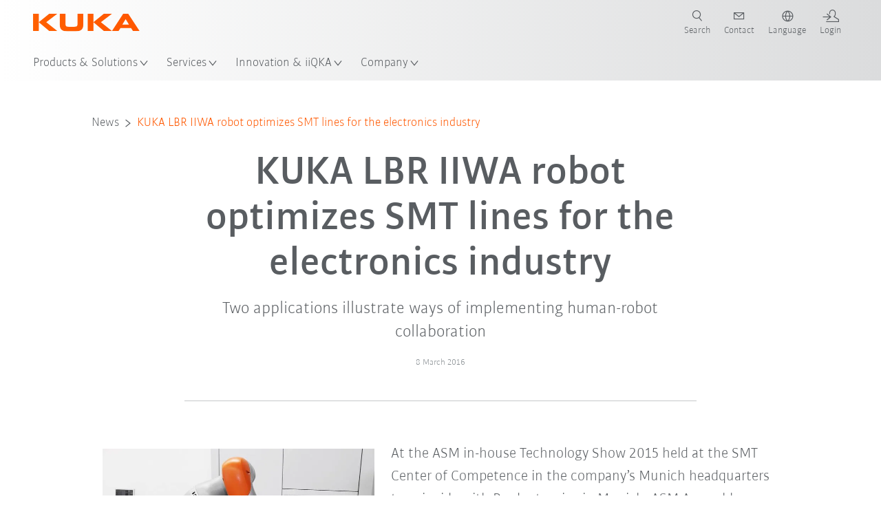

--- FILE ---
content_type: text/html; charset=utf-8
request_url: https://www.kuka.com/en-de/company/press/news/2016/03/kuka-lbr-iiwa-robot-optimizes-smt-lines-for-the-electronics-industry
body_size: 29905
content:
<!DOCTYPE html>
	<!--[if lte IE 9]><html class="ie" lang="en-DE"><![endif]-->
<!--[if (!IE)|(IEMobile)]><!--><html class="no-ie" lang="en-DE" ><!--<![endif]-->
<head>
	<title>KUKA LBR IIWA robot optimizes the electronics industry | KUKA Germany</title>
	<meta http-equiv="Content-Type" content="text/html; charset=utf-8"/>
    <meta http-equiv="X-UA-Compatible" content="IE=edge"/>
	<meta name="description" content="KUKA LBR IIWA robot optimizes SMT lines for the electronics industry - Two applications illustrate ways of implementing human-robot collaboration" />
	<meta name="keywords" content="KUKA AG" />
	<meta name="robots" content="index, follow" />
	<link rel="canonical" href="https://www.kuka.com/en-de/company/press/news/2016/03/kuka-lbr-iiwa-robot-optimizes-smt-lines-for-the-electronics-industry" />
	<link rel="alternate" hreflang="x-default" href="https://www.kuka.com/en-de/company/press/news/2016/03/kuka-lbr-iiwa-robot-optimizes-smt-lines-for-the-electronics-industry" />
	<link rel="alternate" hreflang="de" href="https://www.kuka.com/de-de/unternehmen/presse/news/2016/03/kollaborierende-roboter" />
	<link rel="alternate" hreflang="en" href="https://www.kuka.com/en-de/company/press/news/2016/03/kuka-lbr-iiwa-robot-optimizes-smt-lines-for-the-electronics-industry" />
	<link rel="alternate" hreflang="es" href="https://www.kuka.com/es-es/empresa/prensa/news/2016/03/collaborative-robotics" />
	<link rel="alternate" hreflang="fr" href="https://www.kuka.com/fr-fr/notre-entreprise/presse/nouvelles/2016/03/collaborative-robotics" />
	<link rel="alternate" hreflang="nl" href="https://www.kuka.com/nl-be/onderneming/pers/news/2016/03/collaborative-robotics" />
	<link rel="alternate" hreflang="zh" href="https://www.kuka.cn/zh-cn/company/press/news/2016/03/20160308_kollaborierende-roboter" />
	<link rel="alternate" hreflang="zh-SG" href="https://www.kuka.com/zh-sg/company/press/news/2016/03/20160308_kollaborierende-roboter" />
	<link rel="alternate" hreflang="zh-TW" href="https://www.kuka.com/zh-tw/company/press/news/2016/03/20160308_kollaborierende-roboter" />
	<link rel="alternate" hreflang="cs-CZ" href="https://www.kuka.com/cs-cz/firma/tisk/novinky/2016/03/collaborative-robotics" />
	<link rel="alternate" hreflang="nl-BE" href="https://www.kuka.com/nl-be/onderneming/pers/news/2016/03/collaborative-robotics" />
	<link rel="alternate" hreflang="en-AT" href="https://www.kuka.com/en-at/company/press/news/2016/03/collaborative-robotics" />
	<link rel="alternate" hreflang="en-BE" href="https://www.kuka.com/en-be/company/press/news/2016/03/collaborative-robotics" />
	<link rel="alternate" hreflang="en-CH" href="https://www.kuka.com/en-ch/company/press/news/2016/03/collaborative-robotics" />
	<link rel="alternate" hreflang="en-CN" href="https://www.kuka.cn/en-cn/company/press/news/2016/03/collaborative-robotics" />
	<link rel="alternate" hreflang="en-DE" href="https://www.kuka.com/en-de/company/press/news/2016/03/kuka-lbr-iiwa-robot-optimizes-smt-lines-for-the-electronics-industry" />
	<link rel="alternate" hreflang="en-AU" href="https://www.kuka.com/en-au/company/press/news/2016/03/collaborative-robotics" />
	<link rel="alternate" hreflang="en-CA" href="https://www.kuka.com/en-ca/company/press/news/2016/03/collaborative-robotics" />
	<link rel="alternate" hreflang="en-IN" href="https://www.kuka.com/en-in/company/press/news/2016/03/collaborative-robotics" />
	<link rel="alternate" hreflang="en-MY" href="https://www.kuka.com/en-my/company/press/news/2016/03/collaborative-robotics" />
	<link rel="alternate" hreflang="en-SG" href="https://www.kuka.com/en-sg/company/press/news/2016/03/collaborative-robotics" />
	<link rel="alternate" hreflang="en-GB" href="https://www.kuka.com/en-gb/company/press/news/2016/03/collaborative-robotics" />
	<link rel="alternate" hreflang="en-US" href="https://www.kuka.com/en-us/company/press/news/2016/03/collaborative-robotics" />
	<link rel="alternate" hreflang="en-HU" href="https://www.kuka.com/en-hu/company/press/news/2016/03/collaborative-robotics" />
	<link rel="alternate" hreflang="en-SE" href="https://www.kuka.com/en-se/company/press/news/2016/03/collaborative-robotics" />
	<link rel="alternate" hreflang="fr-BE" href="https://www.kuka.com/fr-be/notre-entreprise/presse/nouvelles/2016/03/collaborative-robotics" />
	<link rel="alternate" hreflang="fr-CA" href="https://www.kuka.com/fr-ca/notre-entreprise/presse/nouvelles/2016/03/collaborative-robotics" />
	<link rel="alternate" hreflang="fr-FR" href="https://www.kuka.com/fr-fr/notre-entreprise/presse/nouvelles/2016/03/collaborative-robotics" />
	<link rel="alternate" hreflang="fr-CH" href="https://www.kuka.com/fr-ch/notre-entreprise/presse/nouvelles/2016/03/collaborative-robotics" />
	<link rel="alternate" hreflang="de-AT" href="https://www.kuka.com/de-at/unternehmen/presse/news/2016/03/kollaborierende-roboter" />
	<link rel="alternate" hreflang="de-DE" href="https://www.kuka.com/de-de/unternehmen/presse/news/2016/03/kollaborierende-roboter" />
	<link rel="alternate" hreflang="de-CH" href="https://www.kuka.com/de-ch/unternehmen/presse/news/2016/03/kollaborierende-roboter" />
	<link rel="alternate" hreflang="hu-HU" href="https://www.kuka.com/hu-hu/v%c3%a1llalat/sajt%c3%b3/news/2016/03/collaborative-robotics" />
	<link rel="alternate" hreflang="it-IT" href="https://www.kuka.com/it-it/azienda/stampa/news/2016/03/collaborative-robotics" />
	<link rel="alternate" hreflang="ja-JP" href="https://www.kuka.com/ja-jp/%e4%bc%9a%e7%a4%be%e6%a6%82%e8%a6%81/%e3%83%97%e3%83%ac%e3%82%b9/news/2016/03/collaborative-robotics" />
	<link rel="alternate" hreflang="ko-KR" href="https://www.kuka.com/ko-kr/%ed%9a%8c%ec%82%ac/%eb%b3%b4%eb%8f%84%ec%9e%90%eb%a3%8c/news/2016/03/collaborative-robotics" />
	<link rel="alternate" hreflang="pl-PL" href="https://www.kuka.com/pl-pl/firma/prasa/news/2016/03/collaborative-robotics" />
	<link rel="alternate" hreflang="zh-CN" href="https://www.kuka.cn/zh-cn/company/press/news/2016/03/20160308_kollaborierende-roboter" />
	<link rel="alternate" hreflang="ro-RO" href="https://www.kuka.com/ro-ro/companie/pres%c4%83/news/2016/03/collaborative-robotics" />
	<link rel="alternate" hreflang="sk-SK" href="https://www.kuka.com/sk-sk/firma/tla%c4%8d/spravy/2016/03/collaborative-robotics" />
	<link rel="alternate" hreflang="es-MX" href="https://www.kuka.com/es-mx/empresa/prensa/news/2016/03/collaborative-robotics" />
	<link rel="alternate" hreflang="es-ES" href="https://www.kuka.com/es-es/empresa/prensa/news/2016/03/collaborative-robotics" />
	<link rel="alternate" hreflang="sv-SE" href="https://www.kuka.com/sv-se/f%c3%b6retag/press/news/2016/03/collaborative-robotics" />
	<link rel="alternate" hreflang="th-TH" href="https://www.kuka.com/th-th/%e0%b8%9a%e0%b8%a3%e0%b8%b4%e0%b8%a9%e0%b8%b1%e0%b8%97/%e0%b8%82%e0%b9%88%e0%b8%b2%e0%b8%a7%e0%b8%9b%e0%b8%a3%e0%b8%b0%e0%b8%8a%e0%b8%b2%e0%b8%aa%e0%b8%b1%e0%b8%a1%e0%b8%9e%e0%b8%b1%e0%b8%99%e0%b8%98%e0%b9%8c/news/2016/03/collaborative-robotics" />
	<link rel="alternate" hreflang="tr-TR" href="https://www.kuka.com/tr-tr/%c5%9firket/bas%c4%b1n/news/2016/03/collaborative-robotics" />
	<link rel="alternate" hreflang="zh-MY" href="https://www.kuka.com/zh-my/company/press/news/2016/03/20160308_kollaborierende-roboter" />
	<link rel="alternate" hreflang="pt-BR" href="https://www.kuka.com/pt-br/empresa/imprensa/news/2016/03/collaborative-robotics" />
	<link rel="alternate" hreflang="pt-PT" href="https://www.kuka.com/pt-pt/empresa/imprensa/news/2016/03/collaborative-robotics" />
	<link rel="alternate" hreflang="vi-VN" href="https://www.kuka.com/vi-vn/c%c3%b4ng-ty/b%c3%a1o-ch%c3%ad/tin-t%c6%b0%cc%81c/2016/03/collaborative-robotics" />
	
	<link rel="preload" href="/assets/fonts/KUKA-Bulo_web.woff2" as="font" type="font/woff2" crossorigin />
	<link rel="preload" href="/assets/fonts/KUKA-Bulo_Bold_web.woff2" as="font" type="font/woff2" crossorigin />
	<link rel="preload" href="/assets/fonts/KUKA-Brand_Iconfont.woff2?bvejt7" as="font" type="font/woff2" crossorigin />
	
    <meta name="viewport" id="viewport-meta" content="width=device-width, initial-scale=1.0"/>
    <meta name="content-language" content="en-DE" />
	<meta name="language" content="en-DE"/>
    <!-- facebook -->
    
    
    <!-- OpenGraph -->
    <meta property="og:url" content="https://www.kuka.com/en-de/company/press/news/2016/03/kuka-lbr-iiwa-robot-optimizes-smt-lines-for-the-electronics-industry"/>
    <meta property="og:site_name" content="KUKA Germany"/>
	<meta property="og:title" content="KUKA LBR IIWA robot optimizes the electronics industry | KUKA Germany"/>
	<meta property="og:image" content="https://www.kuka.com/-/media/kuka-corporate/images/press/kuka-news.jpg?rev=8e2c5be0ee6f455ebc28aa003f5e4052&amp;w=1900&amp;hash=8E2E1DECF2D59B9C1BBEAB6E26A1A537"/>
    <meta property="og:description" content="KUKA LBR IIWA robot optimizes SMT lines for the electronics industry - Two applications illustrate ways of implementing human-robot collaboration"/>
	<meta property="og:type" content="WebPage"/>
	

	
	
	<link rel="icon" href="/-/media/kuka-corporate/images/home/logos/kuka-favicon.ico?rev=dc1685fae0ee46199c12ef7973b5a3fd&amp;hash=816EE3D4917D201D9463C1AA2FDA2216">
	<link rel="shortcut icon" href="/-/media/kuka-corporate/images/home/logos/kuka-favicon.ico?rev=dc1685fae0ee46199c12ef7973b5a3fd&amp;hash=816EE3D4917D201D9463C1AA2FDA2216">
	<link rel="apple-touch-icon-precomposed" href="/-/media/kuka-corporate/images/home/logos/kuka_touchicon-152.png?rev=4743a26c85394bc8bc83ab5f6ffbca36&amp;hash=935E2B67E2D630DE86D9F25A0D607728"/>
	<link rel="apple-touch-icon" href="/-/media/kuka-corporate/images/home/logos/kuka_touchicon-152.png?rev=4743a26c85394bc8bc83ab5f6ffbca36&amp;hash=935E2B67E2D630DE86D9F25A0D607728"/>
	<meta name="msapplication-TileColor" content="#FFFFFF">
	<meta name="msapplication-TileImage" content="/-/media/kuka-corporate/images/home/logos/kuka_touchicon-152.png?rev=4743a26c85394bc8bc83ab5f6ffbca36&amp;hash=935E2B67E2D630DE86D9F25A0D607728">
	<meta name="msapplication-config" content="/en-de/browserconfig">
	<link rel="manifest" href="/en-de/manifest">
	<meta name="theme-color" content="#FF5800">
	
	<style>
		:lang(en-DE){ font-family:'kuka-bulo', Calibri, Segoe UI, Helvetica, Arial, Sans-Serif }
		
	</style>
	<link rel="stylesheet" href="/frontend/dist/app.css?v=5.19.1" type="text/css" />
	
    <!-- Google Site Verification -->
<meta name="google-site-verification" content="eqDP84ikUtn04eG8RyydTpSeDAw4UoNFH8f8ARWzNaI" />
<!-- End Google Site Verification -->
<!-- Google Tag Manager -->
<script type="text/plain" data-cookiecategory="marketing">
if ( document.querySelector('html').getAttribute("lang") != "zh-CN" && document.querySelector('html').getAttribute("lang") != "en-CN" )
{
(function(w,d,s,l,i){w[l]=w[l]||[];w[l].push({'gtm.start':
new Date().getTime(),event:'gtm.js'});var f=d.getElementsByTagName(s)[0],
j=d.createElement(s),dl=l!='dataLayer'?'&l='+l:'';j.async=true;j.src=
'https://www.googletagmanager.com/gtm.js?id='+i+dl;f.parentNode.insertBefore(j,f);
})(window,document,'script','dataLayer','GTM-PD2NWFW');
}
</script>
<!-- End Google Tag Manager -->
	<script>
		var cookieGdpr = {
			cookieNotice: "Due to your cookie settings, this content is not available.",
			consentBtnLabel: "Allow Cookies"
		};
	</script>
	<script>
	 window.dataLayer = window.dataLayer || [];
	 window.dataLayer.push({
	  'event': 'cms-url',
	  'language': 'en-de',
	  'path': '/kuka internet/home/company/press/news/2016/03/20160308_kollaborierende roboter',
	  'id': 'D066D430A5F14B83912E0691B102E7F6'
	 });
	</script>
	<script type="application/ld+json">
	[{"@context":"https://schema.org","@type":"Organization","name":"KUKA Germany","url":"/en-de","logo":"https://www.kuka.com/-/media/kuka-corporate/images/home/logos/kuka_logo.svg?rev=5620909801124e269239d81d76547de2&w=1400&hash=0CC8F26BA4F11046327494EFD2ADF225","description":"KUKA is one of the world’s leading suppliers of intelligent robotics, plant and systems engineering and is driving digitization in industry.","address":{"@type":"PostalAddress","streetAddress":"Zugspitzstraße 140","addressLocality":"86165 Augsburg","addressCountry":"Germany"},"contactPoint":{"@type":"ContactPoint","telephone":""},"sameAs":["https://www.youtube.com/c/KukaRobotGroup/?sub_confirmation=1","https://www.linkedin.com/company/kukaglobal","https://www.facebook.com/KUKADACH","https://www.instagram.com/kuka_dach/","https://www.xing.com/pages/kukaag"],"telephone":"+49 821 797-3795"},{"@context":"https://schema.org","@type":"WebPage","name":"KUKA LBR IIWA robot optimizes the electronics industry | KUKA Germany","url":"https://www.kuka.com/en-de/company/press/news/2016/03/kuka-lbr-iiwa-robot-optimizes-smt-lines-for-the-electronics-industry","headline":"KUKA LBR IIWA robot optimizes SMT lines for the electronics industry","description":"KUKA LBR IIWA robot optimizes SMT lines for the electronics industry - Two applications illustrate ways of implementing human-robot collaboration","potentialAction":{"@type":"SearchAction","target":"https://www.kuka.com/en-de/search-results-page?q={search_term_string}","query-input":"required name=search_term_string"}},{"@context":"https://schema.org","@type":"BreadcrumbList","itemListElement":[{"@type":"ListItem","position":1,"item":{"@id":"/en-de/company/press/news/2016/03/kuka-lbr-iiwa-robot-optimizes-smt-lines-for-the-electronics-industry","name":"KUKA LBR IIWA robot optimizes SMT lines for the electronics industry"}}]},{"@context":"https://schema.org","@type":"NewsArticle","mainEntityOfPage":null,"headline":"KUKA LBR IIWA robot optimizes SMT lines for the electronics industry","image":["https://www.kuka.com/-/media/kuka-corporate/images/press/kuka-news.jpg?rev=8e2c5be0ee6f455ebc28aa003f5e4052&w=1900&hash=8E2E1DECF2D59B9C1BBEAB6E26A1A537"],"datePublished":"2016-04-14T07:52:36Z","dateModified":"2019-04-09T13:50:29Z","isPartOf":null}]
	</script>

	
	
<link rel="stylesheet" href="/dist/cookieconsent.kuka.css" fetchpriority="high" />

<script defer src="/assets/cookieconsent/cookieconsent.js" fetchpriority="high"></script>

<script>
    document.documentElement.classList.add('cc-kuka');	// Do not remove!
    document.documentElement.classList.add('cc-kuka');	// cc-kuka, cc-swisslog, cc-healthcare, cc-translogic

    window.addEventListener('load', function () {
    	const cc = initCookieConsent();
    	const options = {
    		autoclear_cookies: true,
    		// autorun: true,                          					// default: true
			cookie_domain: '.kuka.com', 					    // Enter base domain
    		// cookie_expiration: 182,                 					// default: 182 (days)
			cookie_name: 'gdpr_settings',               				// default: 'gdpr_settings'
    		// cookie_necessary_only_expiration: 182   					// default: disabled
    		// cookie_path: '/',                       					// default: root
    		// cookie_same_site: 'Lax',                					// default: 'Lax'
    		current_lang: 'en-DE',								// Required, adapt to fit your needs
    		// hide_from_bots: true,                   					// default: true
    		languages: {},							   					// Required, do not remove
    		page_scripts: true,											// Required, do not remove

    		// How consent and settings modals are displayed:
    		gui_options: {
    			consent_modal: {
    				layout: 'cloud',               		// box / cloud / bar
    				position: 'bottom center',     		// left / right / center + top / middle / bottom
    				transition: 'zoom'           		// slide / zoom
    			},
    			settings_modal: {
    				layout: 'box',                 		// bar / box
    				// position: 'left',              	// left / right
    				transition: 'zoom'             		// slide / zoom
    			}
    		},

			// Dispatch events when user interacts with the consent modal:
			onAccept: (cookie) => {
				const acceptEvent = new CustomEvent('cookieConsentAccept', { detail: { cookie, cc: window.cc } });
				document.dispatchEvent(acceptEvent);
			},
			onChange: (cookie, changed_categories) => {
				const changeEvent = new CustomEvent('cookieConsentChange', { detail: { cookie, changed_categories, cc: window.cc } });
				document.dispatchEvent(changeEvent);
			},
    	};

    	fetch(`/api/cxxkxxcxnsxnt/kuka?sc_lang=${options.current_lang}`)
    		.then(response => response.json())
    		.then(data => {
    			options.languages[options.current_lang] = data;
    			cc.run(options);
                window.cc = cc; // Make cc available after it has executed.
    		})
    		.catch(error => {
    			console.error('Error in fetching Cookie Consent config:', error);
    		});
    });
</script>

	

</head>

<body class="mod mod-layout " data-connectors="responsive, toggle">
	

	

	
	
	<header class="o-header js-header">
	
	<nav class="mod mod-nav-next" data-connectors="toggle">
	
	<div class="js-menu mod-nav-next__menu" data-menu-id="E3E5D7E6AA1D43C5B285422A63DA3B1Cmenu">
		
		<div class="mod-nav-next__menu__tabs">
			<ul class="container list-unstyled tabs__list">
				
				<li class="tabs__list__item">
					<button
						type="button"
						class="js-menuTabBtn item__btn item__btn--active"
						data-tab-target="AC151350259545CFB0DFA9C489793FE2tab"
					>
						Products
					</button>
				</li>
				
				<li class="tabs__list__item">
					<button
						type="button"
						class="js-menuTabBtn item__btn "
						data-tab-target="B835CBBEC095491FA2C7FD324FFCD828tab"
					>
						Industries
					</button>
				</li>
				
				<li class="tabs__list__item">
					<button
						type="button"
						class="js-menuTabBtn item__btn "
						data-tab-target="4CC5145FCEF6487393F3B6A1C3F5E4B9tab"
					>
						Applications
					</button>
				</li>
				
			</ul>
		</div>
		

		<div class="container mod-nav-next__menu__content">
			
			
			<!-- TABS -->
			<div class="js-contentLeft js-menuTab content__left content__left--active" data-tab-id="AC151350259545CFB0DFA9C489793FE2tab">
				<!-- <div class="content__left__title">
					<a href="https://www.kuka.com/en-de/products">Products</a>
				</div> -->
				<div class="js-columns content__left__columns">
					<div class="js-column columns__col columns__col--menu">
						<ul class="js-menuColumnList list-unstyled columns__col__list"></ul>
					</div>
					<div class="js-column columns__col columns__col--tabs">
						<button type="button" class="js-backLink columns__col__backLink">
							<span class="icon-backward"></span>
							Products &amp; Solutions
						</button>
						<ul class="list-unstyled columns__col__list">
							
							<li class="list__item">
								<button
									type="button"
									class="js-link list__item__link list__item__link--tab"
									data-tab-target="AC151350259545CFB0DFA9C489793FE2tab"
								>
									Products
									<span class="icon-arrow-right"></span>
								</button>
							</li>
							
							<li class="list__item">
								<button
									type="button"
									class="js-link list__item__link list__item__link--tab"
									data-tab-target="B835CBBEC095491FA2C7FD324FFCD828tab"
								>
									Industries
									<span class="icon-arrow-right"></span>
								</button>
							</li>
							
							<li class="list__item">
								<button
									type="button"
									class="js-link list__item__link list__item__link--tab"
									data-tab-target="4CC5145FCEF6487393F3B6A1C3F5E4B9tab"
								>
									Applications
									<span class="icon-arrow-right"></span>
								</button>
							</li>
							
						</ul>
					</div>
					
	<div class="js-column columns__col" data-column-id="C1291DDB00034A9BA833E2F1C8040B08col">
		<button type="button" class="js-backLink columns__col__backLink">
			<span class="icon-backward"></span>
			Products
		</button>
		<ul class="list-unstyled columns__col__list">
	
	<li class="list__item">
		<a
			href="/en-de/products/robot-systems"
			target=""
			class="js-link list__item__link  list__item__link--items"
			data-item-id="57EDED0740784DF7B41EA19D63435D69"
		>
			Robot Systems
			
			<span class="icon-arrow-right"></span>
			
		</a>
	</li>
	
	<li class="list__item">
		<a
			href="/en-de/products/amr-autonomous-mobile-robotics"
			target=""
			class="js-link list__item__link  list__item__link--items"
			data-item-id="2DA565D17DBD42ECA9DD29616909DCAA"
		>
			Autonomous mobile robotics (AMR)
			
			<span class="icon-arrow-right"></span>
			
		</a>
	</li>
	
	<li class="list__item">
		<a
			href="/en-de/products/production-machines"
			target=""
			class="js-link list__item__link  list__item__link--items"
			data-item-id="6276809EE0934A2BBBE8FC64DA7D379C"
		>
			Production Machines
			
			<span class="icon-arrow-right"></span>
			
		</a>
	</li>
	
	<li class="list__item">
		<a
			href="/en-de/products/production-systems"
			target=""
			class="js-link list__item__link  list__item__link--items"
			data-item-id="9C920C8F2588415C83C29EBBF865F95F"
		>
			Production Systems
			
			<span class="icon-arrow-right"></span>
			
		</a>
	</li>
	
</ul>

	</div>
	
		
	
		
	
		
	
		
	


				</div>
			</div>
			<!-- /TABS -->
			
			<!-- TABS -->
			<div class="js-contentLeft js-menuTab content__left " data-tab-id="B835CBBEC095491FA2C7FD324FFCD828tab">
				<!-- <div class="content__left__title">
					<a href="https://www.kuka.com/en-de/industries">Industries</a>
				</div> -->
				<div class="js-columns content__left__columns">
					<div class="js-column columns__col columns__col--menu">
						<ul class="js-menuColumnList list-unstyled columns__col__list"></ul>
					</div>
					<div class="js-column columns__col columns__col--tabs">
						<button type="button" class="js-backLink columns__col__backLink">
							<span class="icon-backward"></span>
							Products &amp; Solutions
						</button>
						<ul class="list-unstyled columns__col__list">
							
							<li class="list__item">
								<button
									type="button"
									class="js-link list__item__link list__item__link--tab"
									data-tab-target="AC151350259545CFB0DFA9C489793FE2tab"
								>
									Products
									<span class="icon-arrow-right"></span>
								</button>
							</li>
							
							<li class="list__item">
								<button
									type="button"
									class="js-link list__item__link list__item__link--tab"
									data-tab-target="B835CBBEC095491FA2C7FD324FFCD828tab"
								>
									Industries
									<span class="icon-arrow-right"></span>
								</button>
							</li>
							
							<li class="list__item">
								<button
									type="button"
									class="js-link list__item__link list__item__link--tab"
									data-tab-target="4CC5145FCEF6487393F3B6A1C3F5E4B9tab"
								>
									Applications
									<span class="icon-arrow-right"></span>
								</button>
							</li>
							
						</ul>
					</div>
					
	<div class="js-column columns__col" data-column-id="F5AA224DC7E64EB4A90AA88CED61B9ABcol">
		<button type="button" class="js-backLink columns__col__backLink">
			<span class="icon-backward"></span>
			Industries
		</button>
		<ul class="list-unstyled columns__col__list">
	
	<li class="list__item">
		<a
			href="/en-de/industries/automotive"
			target=""
			class="js-link list__item__link  list__item__link--items"
			data-item-id="F451C01FE0B04334BBEA44E07528788B"
		>
			Automotive Industry
			
			<span class="icon-arrow-right"></span>
			
		</a>
	</li>
	
	<li class="list__item">
		<a
			href="/en-de/industries/automated-modular-house-building"
			target=""
			class="js-link list__item__link  "
			data-item-id="5BF33D31EE664DBF87431B559BF1E55D"
		>
			Automated house building
			
		</a>
	</li>
	
	<li class="list__item">
		<a
			href="/en-de/industries/robots-used-in-medicine"
			target=""
			class="js-link list__item__link  list__item__link--items"
			data-item-id="8C1674CB4963416FBCCBB996CFC17B94"
		>
			Healthcare
			
			<span class="icon-arrow-right"></span>
			
		</a>
	</li>
	
	<li class="list__item">
		<a
			href="/en-de/industries/electronics-industry"
			target=""
			class="js-link list__item__link  list__item__link--items"
			data-item-id="8EF4EE1AE3644F3C9BF6CC5E45128718"
		>
			Electronics Industry
			
			<span class="icon-arrow-right"></span>
			
		</a>
	</li>
	
	<li class="list__item">
		<a
			href="/en-de/industries/battery-production"
			target=""
			class="js-link list__item__link  list__item__link--items"
			data-item-id="C1F0FA22C2504800968BF497D32FA77B"
		>
			Battery production
			
			<span class="icon-arrow-right"></span>
			
		</a>
	</li>
	
	<li class="list__item">
		<a
			href="/en-de/industries/e-commerce"
			target=""
			class="js-link list__item__link  "
			data-item-id="CAEE280EB417432AB98CDF4E6C7A1657"
		>
			E-Commerce and Retail Logistics
			
		</a>
	</li>
	
	<li class="list__item">
		<a
			href="/en-de/industries/consumer-goods-industry"
			target=""
			class="js-link list__item__link  list__item__link--items"
			data-item-id="A8372008A8514A31A96EB877C07FA383"
		>
			Consumer Goods Industry
			
			<span class="icon-arrow-right"></span>
			
		</a>
	</li>
	
	<li class="list__item">
		<a
			href="/en-de/industries/metal-industry"
			target=""
			class="js-link list__item__link  list__item__link--items"
			data-item-id="4928728031D24F2A9AEB6B768710B09D"
		>
			Metal Industry
			
			<span class="icon-arrow-right"></span>
			
		</a>
	</li>
	
	<li class="list__item">
		<a
			href="/en-de/industries/other-industries"
			target=""
			class="js-link list__item__link  list__item__link--items"
			data-item-id="F58E0CA753CC4F11A7388B204F6C9FFA"
		>
			Other Industries
			
			<span class="icon-arrow-right"></span>
			
		</a>
	</li>
	
	<li class="list__item">
		<a
			href="/en-de/industries/system-partners"
			target=""
			class="js-link list__item__link  "
			data-item-id="95095200B63E4E2D80848825FC549AD1"
		>
			KUKA Partners
			
		</a>
	</li>
	
</ul>

	</div>
	
		
	
		
	
		
	
		
	
		
	
		
	
		
	
		
	
		
	
		
	


				</div>
			</div>
			<!-- /TABS -->
			
			<!-- TABS -->
			<div class="js-contentLeft js-menuTab content__left " data-tab-id="4CC5145FCEF6487393F3B6A1C3F5E4B9tab">
				<!-- <div class="content__left__title">
					<a href="https://www.kuka.com/en-de/applications">Applications</a>
				</div> -->
				<div class="js-columns content__left__columns">
					<div class="js-column columns__col columns__col--menu">
						<ul class="js-menuColumnList list-unstyled columns__col__list"></ul>
					</div>
					<div class="js-column columns__col columns__col--tabs">
						<button type="button" class="js-backLink columns__col__backLink">
							<span class="icon-backward"></span>
							Products &amp; Solutions
						</button>
						<ul class="list-unstyled columns__col__list">
							
							<li class="list__item">
								<button
									type="button"
									class="js-link list__item__link list__item__link--tab"
									data-tab-target="AC151350259545CFB0DFA9C489793FE2tab"
								>
									Products
									<span class="icon-arrow-right"></span>
								</button>
							</li>
							
							<li class="list__item">
								<button
									type="button"
									class="js-link list__item__link list__item__link--tab"
									data-tab-target="B835CBBEC095491FA2C7FD324FFCD828tab"
								>
									Industries
									<span class="icon-arrow-right"></span>
								</button>
							</li>
							
							<li class="list__item">
								<button
									type="button"
									class="js-link list__item__link list__item__link--tab"
									data-tab-target="4CC5145FCEF6487393F3B6A1C3F5E4B9tab"
								>
									Applications
									<span class="icon-arrow-right"></span>
								</button>
							</li>
							
						</ul>
					</div>
					
	<div class="js-column columns__col" data-column-id="DD41DB84774846F89A1900D6786BA8CAcol">
		<button type="button" class="js-backLink columns__col__backLink">
			<span class="icon-backward"></span>
			Applications
		</button>
		<ul class="list-unstyled columns__col__list">
	
	<li class="list__item">
		<a
			href="/en-de/applications/joining-process-automation"
			target=""
			class="js-link list__item__link  list__item__link--items"
			data-item-id="093D2F6B1A054368AA5F3F7291CFFE33"
		>
			Joining processes
			
			<span class="icon-arrow-right"></span>
			
		</a>
	</li>
	
	<li class="list__item">
		<a
			href="/en-de/applications/joining-process-automation/welding"
			target=""
			class="js-link list__item__link  list__item__link--items"
			data-item-id="99D60750630E4514BE3A2F59BF898D83"
		>
			Welding
			
			<span class="icon-arrow-right"></span>
			
		</a>
	</li>
	
	<li class="list__item">
		<a
			href="/en-de/applications/handling-automation"
			target=""
			class="js-link list__item__link  list__item__link--items"
			data-item-id="A30EE5E4CBE24A629C392CAC61207420"
		>
			Handling
			
			<span class="icon-arrow-right"></span>
			
		</a>
	</li>
	
	<li class="list__item">
		<a
			href="/en-de/applications/mechanical-processing"
			target=""
			class="js-link list__item__link  list__item__link--items"
			data-item-id="67B0F6620E414CE0A9296B1FA151CA90"
		>
			Mechanical processing
			
			<span class="icon-arrow-right"></span>
			
		</a>
	</li>
	
	<li class="list__item">
		<a
			href="/en-de/applications/quality-inspection"
			target=""
			class="js-link list__item__link  "
			data-item-id="D166ADD05FAC4B569B15ADEC118BC77C"
		>
			Quality inspection
			
		</a>
	</li>
	
	<li class="list__item">
		<a
			href="/en-de/applications/coating-painting-bonding"
			target=""
			class="js-link list__item__link  "
			data-item-id="ACB84431387243CEA42F2D5D567C30A5"
		>
			Coating / Painting / Bonding
			
		</a>
	</li>
	
	<li class="list__item">
		<a
			href="/en-de/applications/cutting-shearing"
			target=""
			class="js-link list__item__link  list__item__link--items"
			data-item-id="020902C179D84C17AF1A86050655C90E"
		>
			Cutting / Separating
			
			<span class="icon-arrow-right"></span>
			
		</a>
	</li>
	
	<li class="list__item">
		<a
			href="/en-de/applications/robot-special-environmental-conditions"
			target=""
			class="js-link list__item__link  list__item__link--items"
			data-item-id="D5BEA0A632D7419C95ABCE47507DBA25"
		>
			Special environmental conditions
			
			<span class="icon-arrow-right"></span>
			
		</a>
	</li>
	
	<li class="list__item">
		<a
			href="/en-de/applications/other-robot-applications"
			target=""
			class="js-link list__item__link  list__item__link--items"
			data-item-id="CDAF8864A24C499198F1B29A3C6613D8"
		>
			Other industrial applications 
			
			<span class="icon-arrow-right"></span>
			
		</a>
	</li>
	
</ul>

	</div>
	
		
	
		
	
		
	
		
	
		
	
		
	
		
	
		
	
		
	


				</div>
			</div>
			<!-- /TABS -->
			
			
			
			<!-- TEASERS -->
			<div class="content__right">
				<strong class="js-teasersTitle content__right__title">Learn more</strong>
<ul class="list-unstyled content__right__teasers">
	
	<li class="teasers__item">
		<a href="/en-de/robot-guide" target="_blank" class="teasers__item__link" style="background-image: url(/-/media/kuka-corporate/images/guided-selling/kuka-pickcontrol-application.jpg?rev=-1&amp;w=320&amp;hash=4D61EE8FFCC88C46E624BA7EAD1B8FDD)">
			<span class="link__label">Robot Guide</span>
		</a>
	</li>
	
	<li class="teasers__item">
		<a href="/en-de/industries/solutions-database" target="" class="teasers__item__link" style="background-image: url(/-/media/kuka-corporate/images/industries/automotive/kuka-automation-in-the-industry.jpg?rev=56d052ee0b70451ab292837fd700a6bd&amp;w=320&amp;hash=4AC298D6F8924CF3AD1C28DD9983FC41)">
			<span class="link__label">Case Studies</span>
		</a>
	</li>
	
	<li class="teasers__item">
		<a href="/en-de/industries/system-partners" target="" class="teasers__item__link" style="background-image: url(/-/media/kuka-corporate/images/industries/system-partner/kuka-system-partner-header-picture.png?rev=-1&amp;w=320&amp;hash=0F15A45FBF3978E5F08A453268DB0701)">
			<span class="link__label">KUKA partners</span>
		</a>
	</li>
	
</ul>

			</div>
			<!-- /TEASERS -->
			
		</div>
	</div>
	
	<div class="js-menu mod-nav-next__menu" data-menu-id="83BE6159B0524E71BC26977F32AC8A03menu">
		

		<div class="container mod-nav-next__menu__content">
			
			<!-- ONLY COLUMNS -->
			<div class="js-contentLeft content__left content__left--active">
				<div class="content__left__title">
					<a href="https://www.kuka.com/en-de/services">Services</a>
				</div>
				<div class="js-columns content__left__columns">
					<div class="js-column columns__col columns__col--menu">
						<ul class="js-menuColumnList list-unstyled columns__col__list"></ul>
					</div>
					
	<div class="js-column columns__col" data-column-id="83BE6159B0524E71BC26977F32AC8A03col">
		<button type="button" class="js-backLink columns__col__backLink">
			<span class="icon-backward"></span>
			Services
		</button>
		<ul class="list-unstyled columns__col__list">
	
	<li class="list__item">
		<a
			href="/en-de/services/technical-hotline-consulting"
			target=""
			class="js-link list__item__link  "
			data-item-id="EF90366F509A473F9378EC939C53FB9A"
		>
			Technical hotline and advisory service
			
		</a>
	</li>
	
	<li class="list__item">
		<a
			href="/en-de/services/my-kuka"
			target=""
			class="js-link list__item__link  "
			data-item-id="3E5373468B134CB3BF74F12A0ACC021A"
		>
			my.KUKA Customer Portal
			
		</a>
	</li>
	
	<li class="list__item">
		<a
			href="/en-de/services/downloads"
			target=""
			class="js-link list__item__link  "
			data-item-id="ED1FDFF1BEAF4BECBDA565A285F099F1"
		>
			Download Center
			
		</a>
	</li>
	
	<li class="list__item">
		<a
			href="/en-de/services/kuka-college"
			target=""
			class="js-link list__item__link  list__item__link--items"
			data-item-id="5127C3F5C3DE41CBB17F3050A6A07CFF"
		>
			KUKA College
			
			<span class="icon-arrow-right"></span>
			
		</a>
	</li>
	
	<li class="list__item">
		<a
			href="/en-de/services/kuka-used-robots"
			target=""
			class="js-link list__item__link  "
			data-item-id="FE169E1F464E4E519C7038433C50AB8B"
		>
			KUKA used robots
			
		</a>
	</li>
	
	<li class="list__item">
		<a
			href="/en-de/services/spare-parts"
			target=""
			class="js-link list__item__link  "
			data-item-id="378C4EC61CF94891ACD1C966629972B6"
		>
			KUKA Spare parts
			
		</a>
	</li>
	
	<li class="list__item">
		<a
			href="/en-de/services/service_robots-and-machines"
			target=""
			class="js-link list__item__link  list__item__link--items"
			data-item-id="13EE1161FD7840E59678D2FBB9C1CEF5"
		>
			Service for Robots and Machines
			
			<span class="icon-arrow-right"></span>
			
		</a>
	</li>
	
	<li class="list__item">
		<a
			href="/en-de/services/circular-services"
			target=""
			class="js-link list__item__link  "
			data-item-id="E1D79D2C084F4A52B7E13E7437D3C650"
		>
			Circular Services
			
		</a>
	</li>
	
	<li class="list__item">
		<a
			href="/en-de/services/system-service"
			target=""
			class="js-link list__item__link  "
			data-item-id="29F0029CDFDE4F2A8ABFD4E8EB8132CC"
		>
			System service
			
		</a>
	</li>
	
	<li class="list__item">
		<a
			href="/en-de/services/cybersecurity"
			target=""
			class="js-link list__item__link  "
			data-item-id="04720387C03046B08CCB22F1073C6B9C"
		>
			Cybersecurity
			
		</a>
	</li>
	
	<li class="list__item">
		<a
			href="/en-de/services/customer-service-contacts"
			target=""
			class="js-link list__item__link  "
			data-item-id="456D5D33669E4901918496369322D980"
		>
			Customer Service Contacts Worldwide
			
		</a>
	</li>
	
</ul>

	</div>
	
		
	
		
	
		
	
		
	
		
	
		
	
		
	
		
	
		
	
		
	
		
	


				</div>
			</div>
			<!-- /ONLY COLUMNS -->
			
			
			<!-- TEASERS -->
			<div class="content__right">
				<strong class="js-teasersTitle content__right__title">Learn more</strong>
<ul class="list-unstyled content__right__teasers">
	
	<li class="teasers__item">
		<a href="/en-de/services/my-kuka" target="" class="teasers__item__link" style="background-image: url(/-/media/kuka-corporate/images/customer-services/mykuka_stage_signet_top_3200x1800.jpg?rev=-1&amp;w=320&amp;hash=83BB95D48985A6125338C496E19F40B8)">
			<span class="link__label">my.KUKA</span>
		</a>
	</li>
	
	<li class="teasers__item">
		<a href="/en-de/services/downloads" target="" class="teasers__item__link" style="background-image: url(/-/media/kuka-corporate/images/customer-services/download_center.jpg?rev=49edcc354ae548529a04e2d590ed6abc&amp;w=320&amp;hash=4B7E73DA29361E591AA9DB963C527D39)">
			<span class="link__label">Download Center</span>
		</a>
	</li>
	
	<li class="teasers__item">
		<a href="/en-de/services/customer-service-contacts" target="" class="teasers__item__link" style="background-image: url(/-/media/kuka-corporate/images/customer-services/kuka_services.jpg?rev=728e6cff761c4b1bab8ec86efac43d9a&amp;w=320&amp;hash=B0678FA5BA2ADDBEB55A959CE0CDF3AB)">
			<span class="link__label">Customer service</span>
		</a>
	</li>
	
</ul>

			</div>
			<!-- /TEASERS -->
			
		</div>
	</div>
	
	<div class="js-menu mod-nav-next__menu" data-menu-id="982A2CD7AA314359B9DBBEE1948443E6menu">
		

		<div class="container mod-nav-next__menu__content">
			
			<!-- ONLY COLUMNS -->
			<div class="js-contentLeft content__left content__left--active">
				<div class="content__left__title">
					<a href="https://www.kuka.com/en-de/future-production">Innovation &amp; iiQKA: Launching the Future</a>
				</div>
				<div class="js-columns content__left__columns">
					<div class="js-column columns__col columns__col--menu">
						<ul class="js-menuColumnList list-unstyled columns__col__list"></ul>
					</div>
					
	<div class="js-column columns__col" data-column-id="982A2CD7AA314359B9DBBEE1948443E6col">
		<button type="button" class="js-backLink columns__col__backLink">
			<span class="icon-backward"></span>
			Innovation &amp; iiQKA
		</button>
		<ul class="list-unstyled columns__col__list">
	
	<li class="list__item">
		<a
			href="/en-de/future-production/artificial-intelligence-automation"
			target=""
			class="js-link list__item__link  "
			data-item-id="4145C48001F64498901BC2097BB47F86"
		>
			Artificial intelligence in automation
			
		</a>
	</li>
	
	<li class="list__item">
		<a
			href="/en-de/future-production/iiqka-robots-for-the-people"
			target=""
			class="js-link list__item__link  list__item__link--items"
			data-item-id="12E59D80496542599B710F80D407691F"
		>
			iiQKA: Robots for the People
			
			<span class="icon-arrow-right"></span>
			
		</a>
	</li>
	
	<li class="list__item">
		<a
			href="/en-de/future-production/innovation-and-research"
			target=""
			class="js-link list__item__link  list__item__link--items"
			data-item-id="3D36A5B584B84086B71D7ECDA847979F"
		>
			Innovation &amp; Research
			
			<span class="icon-arrow-right"></span>
			
		</a>
	</li>
	
	<li class="list__item">
		<a
			href="/en-de/future-production/industrial-automation-of-production"
			target=""
			class="js-link list__item__link  list__item__link--items"
			data-item-id="A058EC85200147FA9099B5C5E72BC289"
		>
			Automation of production
			
			<span class="icon-arrow-right"></span>
			
		</a>
	</li>
	
	<li class="list__item">
		<a
			href="/en-de/future-production/human-robot-collaboration"
			target=""
			class="js-link list__item__link  list__item__link--items"
			data-item-id="A3645BD7050E4F55BAFC0D2A1AF7393C"
		>
			Human-robot collaboration
			
			<span class="icon-arrow-right"></span>
			
		</a>
	</li>
	
</ul>

	</div>
	
		
	
		
	
		
	
		
	
		
	


				</div>
			</div>
			<!-- /ONLY COLUMNS -->
			
			
		</div>
	</div>
	
	<div class="js-menu mod-nav-next__menu" data-menu-id="4F5D6B85555C4A26AC23181FDAC07536menu">
		

		<div class="container mod-nav-next__menu__content">
			
			<!-- ONLY COLUMNS -->
			<div class="js-contentLeft content__left content__left--active">
				<div class="content__left__title">
					<a href="https://www.kuka.com/en-de/company">Company</a>
				</div>
				<div class="js-columns content__left__columns">
					<div class="js-column columns__col columns__col--menu">
						<ul class="js-menuColumnList list-unstyled columns__col__list"></ul>
					</div>
					
	<div class="js-column columns__col" data-column-id="4F5D6B85555C4A26AC23181FDAC07536col">
		<button type="button" class="js-backLink columns__col__backLink">
			<span class="icon-backward"></span>
			Company
		</button>
		<ul class="list-unstyled columns__col__list">
	
	<li class="list__item">
		<a
			href="/en-de/company/contact"
			target=""
			class="js-link list__item__link  "
			data-item-id="47FE1756E5584A1B90050E3508A67D13"
		>
			Contact
			
		</a>
	</li>
	
	<li class="list__item">
		<a
			href="/en-de/company/kuka-locations"
			target=""
			class="js-link list__item__link  "
			data-item-id="24EC7ADF5BC8499181861D52030E2595"
		>
			KUKA Locations
			
		</a>
	</li>
	
	<li class="list__item">
		<a
			href="/en-de/company/careers"
			target=""
			class="js-link list__item__link  list__item__link--items"
			data-item-id="B91F2A10D6884BC6AB266D16DF7F9454"
		>
			Careers
			
			<span class="icon-arrow-right"></span>
			
		</a>
	</li>
	
	<li class="list__item">
		<a
			href="/en-de/company/press"
			target=""
			class="js-link list__item__link list__item__link--active list__item__link--items"
			data-item-id="A9F6D9EB1A54422B93DFEAA531AC97F2"
		>
			Press
			
			<span class="icon-arrow-right"></span>
			
		</a>
	</li>
	
	<li class="list__item">
		<a
			href="/en-de/company/iimagazine"
			target=""
			class="js-link list__item__link  "
			data-item-id="B2F2E4E10D424234AD9FA35287565816"
		>
			iiMagazine
			
		</a>
	</li>
	
	<li class="list__item">
		<a
			href="/en-de/knowledge"
			target=""
			class="js-link list__item__link  "
			data-item-id="D819993CFCF446A1913B939BA34254DC"
		>
			Knowledge area
			
		</a>
	</li>
	
	<li class="list__item">
		<a
			href="/en-de/company/events-and-webinars"
			target=""
			class="js-link list__item__link  list__item__link--items"
			data-item-id="52EF9D65CDB94AFBB1387A9C399D646E"
		>
			Events &amp; webinars
			
			<span class="icon-arrow-right"></span>
			
		</a>
	</li>
	
	<li class="list__item">
		<a
			href="/en-de/company/sustainability"
			target=""
			class="js-link list__item__link  list__item__link--items"
			data-item-id="D92728C4D5074B6A9DF93C7A0B579BF3"
		>
			Sustainable transformation
			
			<span class="icon-arrow-right"></span>
			
		</a>
	</li>
	
	<li class="list__item">
		<a
			href="/en-de/company/about-kuka"
			target=""
			class="js-link list__item__link  list__item__link--items"
			data-item-id="094C9759098A42E5ADDEFEC5B50034A4"
		>
			About KUKA
			
			<span class="icon-arrow-right"></span>
			
		</a>
	</li>
	
</ul>

	</div>
	
		
	
		
	
		
	
		
			
				<div class="js-column columns__col" data-column-id="A9F6D9EB1A54422B93DFEAA531AC97F2">
					<button type="button" class="js-backLink columns__col__backLink">
						<span class="icon-backward"></span>
						Company
					</button>
					<ul class="list-unstyled columns__col__list">
	
	<li class="list__item">
		<a
			href="/en-de/company/press"
			target=""
			class="js-link list__item__link  "
			data-item-id="A9F6D9EB1A54422B93DFEAA531AC97F2-first"
		>
			Press
			
		</a>
	</li>
	
	<li class="list__item">
		<a
			href="/en-de/company/press/news"
			target=""
			class="js-link list__item__link list__item__link--active "
			data-item-id="FC9C4737CF3C4BE784043DD1958A838F"
		>
			News
			
		</a>
	</li>
	
	<li class="list__item">
		<a
			href="/en-de/company/press/press-contacts"
			target=""
			class="js-link list__item__link  "
			data-item-id="D5D07F81E4E94564A96120A264EEBA91"
		>
			Press contacts
			
		</a>
	</li>
	
	<li class="list__item">
		<a
			href="/en-de/company/press/media-library"
			target=""
			class="js-link list__item__link  "
			data-item-id="A7C474C7F3204D58AC63CDF87AFD5824"
		>
			Media library
			
		</a>
	</li>
	
</ul>

				</div>
				
					
				
					
						
					
				
					
				
					
				
			
		
	
		
	
		
	
		
	
		
	
		
	


				</div>
			</div>
			<!-- /ONLY COLUMNS -->
			
			
			<!-- TEASERS -->
			<div class="content__right">
				<strong class="js-teasersTitle content__right__title">Learn more</strong>
<ul class="list-unstyled content__right__teasers">
	
	<li class="teasers__item">
		<a href="/en-de/company/kuka-locations" target="" class="teasers__item__link" style="background-image: url(/-/media/kuka-corporate/images/customer-services/weltkugel_kontakte_services_kuka.jpg?rev=ea76a60e318048f78badded053585e9f&amp;w=320&amp;hash=B4C5A8828A9FEF8092E9E80562B2427D)">
			<span class="link__label">KUKA locations</span>
		</a>
	</li>
	
	<li class="teasers__item">
		<a href="/en-de/company/iimagazine" target="" class="teasers__item__link" style="background-image: url(/-/media/kuka-corporate/images/iimagazine/header-imagine-1920x590-v01.jpg?rev=-1&amp;w=320&amp;hash=52ACFC27151465722DD35FE006A646F0)">
			<span class="link__label">iiMagazine</span>
		</a>
	</li>
	
	<li class="teasers__item">
		<a href="/en-de/company/careers/vacancies" target="" class="teasers__item__link" style="background-image: url(/-/media/kuka-corporate/images/careers/job-header-image/kuka_business-development.jpg?rev=-1&amp;w=320&amp;hash=B9F56BF75F23C1B32ED6351FD0200321)">
			<span class="link__label">Vacancies</span>
		</a>
	</li>
	
</ul>

			</div>
			<!-- /TEASERS -->
			
		</div>
	</div>
	

	<script id="mod-nav-next__columnTemplate" type="text/x-dot-template">
		<div class="js-column columns__col" data-column-id="[[=column.id]]">
			<ul class="list-unstyled columns__col__list">
				[[~column.items :item]]
				<li class="list__item">
					<a
						href="[[=item.link]]"
						class="js-link list__item__link [[? item.isActive ]]list__item__link--active[[?]] [[? item.isTab || (item.items && item.items.length > 0) ]]list__item__link--items[[?]] [[? item.isTab ]]list__item__link--tab[[?]]"
						[[? item.isTab ]]data-tab-target="[[=item.id]]"[[??]]data-item-id="[[=item.id]]"[[?]]
					>
						[[=item.name]]
						[[? item.isTab || (item.items && item.items.length > 0) ]]
						<span class="icon-arrow-right"></span>
						[[?]]
					</a>
				</li>
				[[~]]
			</ul>
		</div>
	</script>

	<script id="mod-nav-next__menuData" type="json/data">
		
			[{"id":"E3E5D7E6AA1D43C5B285422A63DA3B1Cmenu","name":"Products & Solutions","link":null,"title":null,"tabs":[{"id":"AC151350259545CFB0DFA9C489793FE2tab","name":"Products","title":"Products","isActive":true,"link":"https://www.kuka.com/en-de/products","columns":[{"id":"C1291DDB00034A9BA833E2F1C8040B08col","name":"Products","items":[{"id":"57EDED0740784DF7B41EA19D63435D69","name":"Robot Systems","link":"/en-de/products/robot-systems","image":null,"isActive":false,"target":null,"items":[{"id":"57EDED0740784DF7B41EA19D63435D69-first","name":"Robot Systems","link":"/en-de/products/robot-systems","image":null,"isActive":false,"target":null,"items":[]},{"id":"8479B6C26CD440F3AAC8B19CCF6307EB","name":"Industrial robots","link":"/en-de/products/robot-systems/industrial-robots","image":null,"isActive":false,"target":null,"items":[]},{"id":"54D6E86310104B5AA9D0397E29647231","name":"Software","link":"/en-de/products/robot-systems/software","image":null,"isActive":false,"target":null,"items":null},{"id":"71DD011DBB734E13B701068297D07FF4","name":"Robot controllers","link":"/en-de/products/robot-systems/robot-controllers","image":null,"isActive":false,"target":null,"items":[{"id":"71DD011DBB734E13B701068297D07FF4-first","name":"Robot controllers","link":"/en-de/products/robot-systems/robot-controllers","image":null,"isActive":false,"target":null,"items":[]},{"id":"2B12AA91852F479599018D28907E785A","name":"KR C5 for iiQKA.OS2","link":"/en-de/products/robot-systems/robot-controllers/kr-c5_robot_controller","image":null,"isActive":false,"target":null,"items":null},{"id":"4E37B178D17F4D34A3DCEB19074F1CD1","name":"KR C5 micro for iiQKA.OS2","link":"/en-de/products/robot-systems/robot-controllers/kr-c5-micro-2_controller_small_robots","image":null,"isActive":false,"target":null,"items":null},{"id":"3C94C5E990AA4D8EA0FF95AC63348454","name":"KR C5 for KSS","link":"/en-de/products/robot-systems/robot-controllers/kr-c5","image":null,"isActive":false,"target":null,"items":null},{"id":"C47DBE9B639F4B67B84FBE39C525229C","name":"KR C5 micro for KSS","link":"/en-de/products/robot-systems/robot-controllers/kr-c5-micro","image":null,"isActive":false,"target":null,"items":null},{"id":"E2776CD3DCDC4818B557D072474BC15A","name":"Robot teach pendants","link":"/en-de/products/robot-systems/robot-controllers/smartpad-robot-teach-pendant","image":null,"isActive":false,"target":null,"items":null},{"id":"B54583B8DB4A403A9EECC5D3B1DA0805","name":"miKUKA","link":"/en-de/products/robot-systems/robot-controllers/mikuka","image":null,"isActive":false,"target":null,"items":null}]},{"id":"0445952E9D4A48529E46AECED2C02D83","name":"Robot periphery","link":"/en-de/products/robot-systems/robot-periphery","image":null,"isActive":false,"target":null,"items":[{"id":"0445952E9D4A48529E46AECED2C02D83-first","name":"Robot periphery","link":"/en-de/products/robot-systems/robot-periphery","image":null,"isActive":false,"target":null,"items":[]},{"id":"82BA3669A101424483C3FBD753B96687","name":"Positioners","link":"/en-de/products/robot-systems/robot-periphery/positioners","image":null,"isActive":false,"target":null,"items":null},{"id":"D91426596E5844CBBE1D7571D2996091","name":"Linear Units","link":"/en-de/products/robot-systems/robot-periphery/linear-units","image":null,"isActive":false,"target":null,"items":null},{"id":"28509E81B851496AB23E78A38BD3A357","name":"Energy supply systems","link":"/en-de/products/robot-systems/robot-periphery/energy-supply-systems","image":null,"isActive":false,"target":null,"items":null}]},{"id":"1275E39E31CE432CA58204513D1BA6F5","name":"KUKA Express Packs","link":"/en-de/company/press/news/2023/02/robot-express-packs","image":null,"isActive":false,"target":null,"items":[]},{"id":"7505B72A4E164B1CB988B8C31A5FFCD9","name":"KUKA ready2_use ","link":"/en-de/products/robot-systems/ready2_use","image":null,"isActive":false,"target":null,"items":[{"id":"7505B72A4E164B1CB988B8C31A5FFCD9-first","name":"KUKA ready2_use ","link":"/en-de/products/robot-systems/ready2_use","image":null,"isActive":false,"target":null,"items":[]},{"id":"D85C9F92BD904D70BA9D7134393AA18D","name":"KUKA ready2_educate","link":"/en-de/products/robot-systems/ready2_use/kuka-ready2_educate","image":null,"isActive":false,"target":null,"items":null},{"id":"83ED36C318D04322A801206A963C4BE0","name":"KUKA ready2_pilot","link":"/en-de/products/robot-systems/ready2_use/kuka-ready2_pilot","image":null,"isActive":false,"target":null,"items":null},{"id":"5F0BCC0D80A547558BC368019D133C95","name":"KUKA ready2_spot","link":"/en-de/products/robot-systems/ready2_use/kuka-ready2_spot","image":null,"isActive":false,"target":null,"items":null},{"id":"4C25A32DEE64467DB6956873D87D3458","name":"KUKA OccuBot","link":"/en-de/products/robot-systems/ready2_use/occubot","image":null,"isActive":false,"target":null,"items":null}]},{"id":"BA34BC5D3844478BABBDA44DE0A689B6","name":"KUKA Education","link":"/en-de/products/robot-systems/kuka-education","image":null,"isActive":false,"target":null,"items":[]}]},{"id":"2DA565D17DBD42ECA9DD29616909DCAA","name":"Autonomous mobile robotics (AMR)","link":"/en-de/products/amr-autonomous-mobile-robotics","image":null,"isActive":false,"target":null,"items":[{"id":"2DA565D17DBD42ECA9DD29616909DCAA-first","name":"Autonomous mobile robotics","link":"/en-de/products/amr-autonomous-mobile-robotics","image":null,"isActive":false,"target":null,"items":[]},{"id":"3842608BA2F24AE7A6534ADCB9562772","name":"Fleet management software","link":"/en-de/products/amr-autonomous-mobile-robotics/amr-fleet-management-software","image":null,"isActive":false,"target":null,"items":[]},{"id":"5FCF1C9630E94286B1FE9CD528FAF600","name":"Topload transport robots","link":"/en-de/products/amr-autonomous-mobile-robotics/topload-transport-robots","image":null,"isActive":false,"target":null,"items":[]},{"id":"AB5142AA54094922BFCB0A09F4D10CD0","name":"Mobile manipulator robots","link":"/en-de/products/amr-autonomous-mobile-robotics/mobile-robot-systems","image":null,"isActive":false,"target":null,"items":[{"id":"AB5142AA54094922BFCB0A09F4D10CD0-first","name":"Mobile manipulator robots","link":"/en-de/products/amr-autonomous-mobile-robotics/mobile-robot-systems","image":null,"isActive":false,"target":null,"items":[]},{"id":"A7E0C6B2DDAF45E7B576C9AF271AD400","name":"KMR iisy","link":"/en-de/products/amr-autonomous-mobile-robotics/mobile-robot-systems/kmr-iisy-autonomous-mobile-cobot","image":null,"isActive":false,"target":null,"items":null},{"id":"DDAA208073D44BAB98EC4C2C13D8E1AF","name":"KMR iiwa","link":"/en-de/products/amr-autonomous-mobile-robotics/mobile-robot-systems/kmr-iiwa","image":null,"isActive":false,"target":null,"items":null},{"id":"D95F160155E442C18DBEA9A4DC1E7E91","name":"KMR QUANTEC","link":"/en-de/products/amr-autonomous-mobile-robotics/mobile-robot-systems/kmr-quantec","image":null,"isActive":false,"target":null,"items":null}]}]},{"id":"6276809EE0934A2BBBE8FC64DA7D379C","name":"Production Machines","link":"/en-de/products/production-machines","image":null,"isActive":false,"target":null,"items":[{"id":"6276809EE0934A2BBBE8FC64DA7D379C-first","name":"Production Machines","link":"/en-de/products/production-machines","image":null,"isActive":false,"target":null,"items":[]},{"id":"F87B4E2A4402442F92502FC0ED736C61","name":"Friction stir welding cell","link":"/en-de/products/production-machines/kuka-cell4_fsw-friction-stir-welding-cell","image":null,"isActive":false,"target":null,"items":[]},{"id":"7E0BDA8EC5A44AE997E4DD0C200454A6","name":"Rotary Friction Welding Machines","link":"/en-de/products/production-machines/rotary-friction-welding-machines","image":null,"isActive":false,"target":null,"items":[{"id":"7E0BDA8EC5A44AE997E4DD0C200454A6-first","name":"Rotary Friction Welding Machines","link":"/en-de/products/production-machines/rotary-friction-welding-machines","image":null,"isActive":false,"target":null,"items":[]},{"id":"8792B777DF634F2AB9745D7126264C13","name":"KUKA Genius (12 – 300 kN)","link":"/en-de/products/production-machines/rotary-friction-welding-machines/genius","image":null,"isActive":false,"target":null,"items":null},{"id":"B2F014BD46A448FDA9E012D6C3F2DE56","name":"KUKA Invictus (800 – 1500 kN)","link":"/en-de/products/production-machines/rotary-friction-welding-machines/kuka-invictus","image":null,"isActive":false,"target":null,"items":null},{"id":"295FD3FF25C344F789ADC78C788597F8","name":"Thompson","link":"/en-de/products/production-machines/rotary-friction-welding-machines/thompson","image":null,"isActive":false,"target":null,"items":null}]},{"id":"DBC73286E3494C13A6E8C6B9F8AFD31D","name":"Magnetarc Welding Machines","link":"/en-de/products/production-machines/magnetarc-welding-machines","image":null,"isActive":false,"target":null,"items":[{"id":"DBC73286E3494C13A6E8C6B9F8AFD31D-first","name":"Magnetarc Welding Machines","link":"/en-de/products/production-machines/magnetarc-welding-machines","image":null,"isActive":false,"target":null,"items":[]},{"id":"1E21B78827CE486A9D9CDA1DE45500CB","name":"MagnetAr","link":"/en-de/products/production-machines/magnetarc-welding-machines/magnetar","image":null,"isActive":false,"target":null,"items":null}]},{"id":"BC782B4A57EA43E1BCD47F603308B38C","name":"Contract Manufacturing","link":"/en-de/products/production-machines/contract-manufacturing","image":null,"isActive":false,"target":null,"items":[]}]},{"id":"9C920C8F2588415C83C29EBBF865F95F","name":"Production Systems","link":"/en-de/products/production-systems","image":null,"isActive":false,"target":null,"items":[{"id":"9C920C8F2588415C83C29EBBF865F95F-first","name":"Production Systems","link":"/en-de/products/production-systems","image":null,"isActive":false,"target":null,"items":[]},{"id":"8DCA6B85462F482F9B8B0C6945BF2EC9","name":"Automotive systems engineering","link":"/en-de/products/production-systems/automotive-systems-engineering","image":null,"isActive":false,"target":null,"items":[{"id":"8DCA6B85462F482F9B8B0C6945BF2EC9-first","name":"Automotive systems engineering","link":"/en-de/products/production-systems/automotive-systems-engineering","image":null,"isActive":false,"target":null,"items":[]},{"id":"FAF7B1FB6CC344CFB948DD7E98299005","name":"Body-in-white production","link":"/en-de/products/production-systems/automotive-systems-engineering/body-in-white-production","image":null,"isActive":false,"target":null,"items":null},{"id":"563F01AFC7F44D75B86B4B4CAC519D7F","name":"Paint shop","link":"/en-de/products/production-systems/automotive-systems-engineering/paint-shop","image":null,"isActive":false,"target":null,"items":null}]},{"id":"5608A869B88242389D85CE45CE4F683B","name":"Technology consulting","link":"/en-de/products/production-systems/technology-consulting","image":null,"isActive":false,"target":null,"items":[{"id":"5608A869B88242389D85CE45CE4F683B-first","name":"Technology consulting","link":"/en-de/products/production-systems/technology-consulting","image":null,"isActive":false,"target":null,"items":[]},{"id":"D7671841A2A64679B4FA93527D5A1BF3","name":"Project management","link":"/en-de/products/production-systems/technology-consulting/project-management","image":null,"isActive":false,"target":null,"items":null},{"id":"47D2F5BD5A6747C19911DB6C91D9B91B","name":"Engineering & virtual commissioning","link":"/en-de/products/production-systems/technology-consulting/engineering-,-a-,-virtual-commissioning","image":null,"isActive":false,"target":null,"items":null},{"id":"238E8149FF334AEE8A3A5D758695D113","name":"Technology development","link":"/en-de/products/production-systems/technology-consulting/technology-development","image":null,"isActive":false,"target":null,"items":null}]},{"id":"255ECFA87ED046AC8421DC53816BB97F","name":"Standard products for automation","link":"/en-de/products/production-systems/standard-products-for-automation","image":null,"isActive":false,"target":null,"items":[{"id":"255ECFA87ED046AC8421DC53816BB97F-first","name":"Standard products for automation","link":"/en-de/products/production-systems/standard-products-for-automation","image":null,"isActive":false,"target":null,"items":[]},{"id":"EF4446B70DE84EF782BDF0E080B6E156","name":"KS FlexRoller","link":"/en-de/products/production-systems/standard-products-for-automation/ks-flexroller","image":null,"isActive":false,"target":null,"items":null},{"id":"EEA20F2A6C9D41B8B2DA6C8704059927","name":"KS robot pedestals","link":"/en-de/products/production-systems/standard-products-for-automation/ks-robot-pedestals","image":null,"isActive":false,"target":null,"items":null},{"id":"C12E64CC33BC490FAE739752ACB5060D","name":"Plant systems","link":"/en-de/products/production-systems/standard-products-for-automation/plant-systems","image":null,"isActive":false,"target":null,"items":null},{"id":"6B9F9E15699843F09C40CD34C337B67C","name":"Hemming systems","link":"/en-de/products/production-systems/standard-products-for-automation/hemming-systems","image":null,"isActive":false,"target":null,"items":null},{"id":"59F1534E94D74E7DB36DFCFD4CBCA0C6","name":"Parts feed","link":"/en-de/products/production-systems/standard-products-for-automation/parts-feed","image":null,"isActive":false,"target":null,"items":null}]}]}]}]},{"id":"B835CBBEC095491FA2C7FD324FFCD828tab","name":"Industries","title":"Industries","isActive":false,"link":"https://www.kuka.com/en-de/industries","columns":[{"id":"F5AA224DC7E64EB4A90AA88CED61B9ABcol","name":"Industries","items":[{"id":"F451C01FE0B04334BBEA44E07528788B","name":"Automotive Industry","link":"/en-de/industries/automotive","image":null,"isActive":false,"target":null,"items":[{"id":"F451C01FE0B04334BBEA44E07528788B-first","name":"Automotive Industry","link":"/en-de/industries/automotive","image":null,"isActive":false,"target":null,"items":[]},{"id":"308C40EE83834979843656A14A300253","name":"Assembly and test systems for the powertrain","link":"/en-de/industries/automotive/assembly-and-test-systems","image":null,"isActive":false,"target":null,"items":[]},{"id":"C7B961D42AC94D7693537E03DC680D4A","name":"E-mobility","link":"/en-de/industries/automotive/e-mobility-automation","image":null,"isActive":false,"target":null,"items":[{"id":"C7B961D42AC94D7693537E03DC680D4A-first","name":"E-mobility","link":"/en-de/industries/automotive/e-mobility-automation","image":null,"isActive":false,"target":null,"items":[]},{"id":"DCE8AB194BAA444C85F6C2B7C05DFB05","name":"Friction stir welding as a key technology for modern battery housings","link":"/en-de/industries/automotive/e-mobility-automation/e_mobility-expert-article","image":null,"isActive":false,"target":null,"items":null}]}]},{"id":"5BF33D31EE664DBF87431B559BF1E55D","name":"Automated house building","link":"/en-de/industries/automated-modular-house-building","image":null,"isActive":false,"target":null,"items":[]},{"id":"8C1674CB4963416FBCCBB996CFC17B94","name":"Healthcare","link":"/en-de/industries/robots-used-in-medicine","image":null,"isActive":false,"target":null,"items":[{"id":"8C1674CB4963416FBCCBB996CFC17B94-first","name":"Healthcare","link":"/en-de/industries/robots-used-in-medicine","image":null,"isActive":false,"target":null,"items":[]},{"id":"FD98C62B8FA3432995D38BEB657F5BB7","name":"Medical robotics","link":"/en-de/industries/robots-used-in-medicine/kuka-solutions-for-medical-robots","image":null,"isActive":false,"target":null,"items":[{"id":"FD98C62B8FA3432995D38BEB657F5BB7-first","name":"Medical robotics","link":"/en-de/industries/robots-used-in-medicine/kuka-solutions-for-medical-robots","image":null,"isActive":false,"target":null,"items":[]},{"id":"8064523DAB0443E8AB9BF31C6CFF995D","name":"LBR Med (7 kg, 14 kg payload)","link":"/en-de/industries/robots-used-in-medicine/kuka-solutions-for-medical-robots/lbr-med-medical-robot","image":null,"isActive":false,"target":null,"items":null},{"id":"78FA4716612E4EB2966C28884134DF09","name":"KR QUANTEC HC (300 kg payload)","link":"/en-de/industries/robots-used-in-medicine/kuka-solutions-for-medical-robots/kr-quantec-hc-medical-robot","image":null,"isActive":false,"target":null,"items":null},{"id":"C6214C6C91FA47A0BC2048F6954586DD","name":"SunriseOS.Med","link":"/en-de/industries/robots-used-in-medicine/kuka-solutions-for-medical-robots/kuka-sunrise-os-med","image":null,"isActive":false,"target":null,"items":null}]},{"id":"FA8E72A3B21740E6AE8C2AD595C02CD4","name":"Applications for medical robots","link":"/en-de/industries/robots-used-in-medicine/examples-of-robots-used-in-medicine","image":null,"isActive":false,"target":null,"items":[{"id":"FA8E72A3B21740E6AE8C2AD595C02CD4-first","name":"Applications for medical robots","link":"/en-de/industries/robots-used-in-medicine/examples-of-robots-used-in-medicine","image":null,"isActive":false,"target":null,"items":[]},{"id":"F4EA63B81113491C894F8C5DBDF4D7D6","name":"Robotics in surgery","link":"/en-de/industries/robots-used-in-medicine/examples-of-robots-used-in-medicine/surgical-robots","image":null,"isActive":false,"target":null,"items":null},{"id":"59B484F2E4C24B85B6770C61A7ADDBAB","name":"Robotics in radiotherapy","link":"/en-de/industries/robots-used-in-medicine/examples-of-robots-used-in-medicine/radiotherapy-robots","image":null,"isActive":false,"target":null,"items":null},{"id":"AFB542D913274E47A44CC2CB3DBE1598","name":"Robotics in diagnostics applications","link":"/en-de/industries/robots-used-in-medicine/examples-of-robots-used-in-medicine/diagnostics-using-medical-robots","image":null,"isActive":false,"target":null,"items":null},{"id":"810048E709454D5E8C55E8B741D5CA9E","name":"Robotics in the field of aesthetics","link":"/en-de/industries/robots-used-in-medicine/examples-of-robots-used-in-medicine/aesthetic-medical-robots","image":null,"isActive":false,"target":null,"items":null},{"id":"139AADC68A904CB595CD81673EAAB697","name":"Medical robotics of the future","link":"/en-de/industries/robots-used-in-medicine/examples-of-robots-used-in-medicine/robots-used-in-the-medical-field-of-the-future","image":null,"isActive":false,"target":null,"items":null},{"id":"1AF5F0A7CBCD4FD9B64BE76D8EF91EAC","name":"Robotics in rehabilitation","link":"/en-de/industries/robots-used-in-medicine/examples-of-robots-used-in-medicine/rehabilitation-using-robotics","image":null,"isActive":false,"target":null,"items":null}]},{"id":"7008FC19639E400FBD860465832AD1E8","name":"Service team","link":"/en-de/industries/robots-used-in-medicine/medical-robotics-service","image":null,"isActive":false,"target":null,"items":[]},{"id":"75C8E03629814F1AA22AA7D9E7B734B4","name":"3D Virtual Showroom","link":"/en-de/industries/robots-used-in-medicine/3d-virtual-showroom","image":null,"isActive":false,"target":null,"items":[]},{"id":"5E9F6A01246D4F099D9E954E0B11A6E2","name":"Research and innovation","link":"/en-de/industries/robots-used-in-medicine/innovation-in-research","image":null,"isActive":false,"target":null,"items":[]},{"id":"19D1F259278E4143BD50C459177994C8","name":"News and events","link":"/en-de/industries/robots-used-in-medicine/latest-news-and-events","image":null,"isActive":false,"target":null,"items":[]},{"id":"3F6178AB9882490FBCC7241225F39108","name":"Downloads","link":"/en-de/services/downloads?q=med&terms=Language%3Aen%3A1%3BCategory%3ABrochures","image":null,"isActive":false,"target":null,"items":[]}]},{"id":"8EF4EE1AE3644F3C9BF6CC5E45128718","name":"Electronics Industry","link":"/en-de/industries/electronics-industry","image":null,"isActive":false,"target":null,"items":[{"id":"8EF4EE1AE3644F3C9BF6CC5E45128718-first","name":"Electronics Industry","link":"/en-de/industries/electronics-industry","image":null,"isActive":false,"target":null,"items":[]},{"id":"62E9CA588C794D648A78CA8D29A66F11","name":"3C electronics production","link":"/en-de/industries/electronics-industry/3c-industry-electronics-production","image":null,"isActive":false,"target":null,"items":[]},{"id":"23722FFEB5A1423588B60F92F1EF0DBB","name":"Automotive electronics","link":"/en-de/industries/electronics-industry/automotive-electronics-automated-manufacturing","image":null,"isActive":false,"target":null,"items":[]},{"id":"0AF70E77A3284CDB8A201811F3E2ED35","name":"Automation in semiconductor fabrication","link":"/en-de/industries/electronics-industry/automation-in-semiconductor-fabrication","image":null,"isActive":false,"target":null,"items":[]},{"id":"C3E0FBF9388C4E7D85428BD73A72F78F","name":"White goods manufacturing","link":"/en-de/industries/electronics-industry/automated-production-of-white-goods","image":null,"isActive":false,"target":null,"items":[]}]},{"id":"C1F0FA22C2504800968BF497D32FA77B","name":"Battery production","link":"/en-de/industries/battery-production","image":null,"isActive":false,"target":null,"items":[{"id":"C1F0FA22C2504800968BF497D32FA77B-first","name":"Battery production","link":"/en-de/industries/battery-production","image":null,"isActive":false,"target":null,"items":[]},{"id":"924E38E56D5B4AFBA04EAE22DED64B79","name":"Battery cell production","link":"/en-de/industries/battery-production/battery-cell-production","image":null,"isActive":false,"target":null,"items":[]}]},{"id":"CAEE280EB417432AB98CDF4E6C7A1657","name":"E-Commerce and Retail Logistics","link":"/en-de/industries/e-commerce","image":null,"isActive":false,"target":null,"items":[]},{"id":"A8372008A8514A31A96EB877C07FA383","name":"Consumer Goods Industry","link":"/en-de/industries/consumer-goods-industry","image":null,"isActive":false,"target":null,"items":[{"id":"A8372008A8514A31A96EB877C07FA383-first","name":"Consumer Goods Industry","link":"/en-de/industries/consumer-goods-industry","image":null,"isActive":false,"target":null,"items":[]},{"id":"82075C98A7EF4376B856A4737412E21B","name":"Food industry","link":"/en-de/industries/consumer-goods-industry/automation-food-industry","image":null,"isActive":false,"target":null,"items":[]},{"id":"6F16B295F825474F8F8F19EA079E0419","name":"Meat industry","link":"/en-de/industries/consumer-goods-industry/meat-processing-automation","image":null,"isActive":false,"target":null,"items":[]},{"id":"D067AC0ACA454E33B006617C1F0F6477","name":"Pharmaceutical and cosmetics industry","link":"/en-de/industries/consumer-goods-industry/automation_pharmaceutical_industry_cosmetics_biotech_laboratory","image":null,"isActive":false,"target":null,"items":[]}]},{"id":"4928728031D24F2A9AEB6B768710B09D","name":"Metal Industry","link":"/en-de/industries/metal-industry","image":null,"isActive":false,"target":null,"items":[{"id":"4928728031D24F2A9AEB6B768710B09D-first","name":"Metal Industry","link":"/en-de/industries/metal-industry","image":null,"isActive":false,"target":null,"items":[]},{"id":"96CF74CDB024428EB395A4331022EE8D","name":"Foundry and forging industry","link":"/en-de/industries/metal-industry/foundry-and-forging-industry","image":null,"isActive":false,"target":null,"items":[{"id":"96CF74CDB024428EB395A4331022EE8D-first","name":"Foundry and forging industry","link":"/en-de/industries/metal-industry/foundry-and-forging-industry","image":null,"isActive":false,"target":null,"items":[]},{"id":"645AD531B17B466CBAA9F65EDD1EDEEF","name":"KUKA Foundry Robots","link":"/en-de/products/robot-systems/industrial-robots/foundry-robots","image":null,"isActive":false,"target":null,"items":null}]},{"id":"E1861D2F4C4B41129AC1AF01B3674983","name":"Machine tools","link":"/en-de/industries/metal-industry/machine-tools","image":null,"isActive":false,"target":null,"items":[]}]},{"id":"F58E0CA753CC4F11A7388B204F6C9FFA","name":"Other Industries","link":"/en-de/industries/other-industries","image":null,"isActive":false,"target":null,"items":[{"id":"F58E0CA753CC4F11A7388B204F6C9FFA-first","name":"Other Industries","link":"/en-de/industries/other-industries","image":null,"isActive":false,"target":null,"items":[]},{"id":"31905AC9FB234495B44A86A48C8C5224","name":"Entertainment industry","link":"/en-de/industries/other-industries/entertainment-industry","image":null,"isActive":false,"target":null,"items":[{"id":"31905AC9FB234495B44A86A48C8C5224-first","name":"Entertainment industry","link":"/en-de/industries/other-industries/entertainment-industry","image":null,"isActive":false,"target":null,"items":[]},{"id":"FE0D9D4C79F94AD1B0827F4EF91BB45D","name":"Amusement rides","link":"/en-de/industries/other-industries/entertainment-industry/amusement-rides","image":null,"isActive":false,"target":null,"items":null},{"id":"9E05D0B63566496488FD33FA7BA460E1","name":"Service applications as a show act","link":"/en-de/industries/other-industries/entertainment-industry/service-applications","image":null,"isActive":false,"target":null,"items":null},{"id":"9189C23E183E4A6FA9BBF232AB237AF4","name":"Show Action with KUKA robots","link":"/en-de/industries/other-industries/entertainment-industry/show-action","image":null,"isActive":false,"target":null,"items":null}]},{"id":"ADFBB0BD0AC6435F9C4137641C4C8C21","name":"Plastics industry","link":"/en-de/industries/other-industries/plastics-industry","image":null,"isActive":false,"target":null,"items":[]},{"id":"0F6F943C169F4E28A4C1287044F79A8F","name":"Energy","link":"/en-de/industries/other-industries/energy","image":null,"isActive":false,"target":null,"items":[]}]},{"id":"95095200B63E4E2D80848825FC549AD1","name":"KUKA Partners","link":"/en-de/industries/system-partners","image":null,"isActive":false,"target":null,"items":[]}]}]},{"id":"4CC5145FCEF6487393F3B6A1C3F5E4B9tab","name":"Applications","title":"Applications","isActive":false,"link":"https://www.kuka.com/en-de/applications","columns":[{"id":"DD41DB84774846F89A1900D6786BA8CAcol","name":"Applications","items":[{"id":"093D2F6B1A054368AA5F3F7291CFFE33","name":"Joining processes","link":"/en-de/applications/joining-process-automation","image":null,"isActive":false,"target":null,"items":[{"id":"093D2F6B1A054368AA5F3F7291CFFE33-first","name":"Joining processes","link":"/en-de/applications/joining-process-automation","image":null,"isActive":false,"target":null,"items":[]},{"id":"A14FA14A38A04821AC364854DBC30198","name":"Welding","link":"/en-de/applications/joining-process-automation/welding","image":null,"isActive":false,"target":null,"items":[]},{"id":"03DE85ABB7F0452C879F16B5AAB9661B","name":"Assembly","link":"/en-de/applications/joining-process-automation/assembly-robot","image":null,"isActive":false,"target":null,"items":[]},{"id":"158A35927C59483AAA22E7CB73136D38","name":"Soldering","link":"/en-de/applications/joining-process-automation/automated-soldering","image":null,"isActive":false,"target":null,"items":[]},{"id":"6FC9445957C24BCE8A22546AF838B99A","name":"Laser soldering","link":"/en-de/applications/joining-process-automation/laser-soldering-automation","image":null,"isActive":false,"target":null,"items":[]}]},{"id":"99D60750630E4514BE3A2F59BF898D83","name":"Welding","link":"/en-de/applications/joining-process-automation/welding","image":null,"isActive":false,"target":null,"items":[{"id":"99D60750630E4514BE3A2F59BF898D83-first","name":"Welding","link":"/en-de/applications/joining-process-automation/welding","image":null,"isActive":false,"target":null,"items":[]},{"id":"E85511F7FFCA49C6B1560E9EB6DEB693","name":"Arc welding","link":"/en-de/applications/automated-welding/arc-welding","image":null,"isActive":false,"target":null,"items":[]},{"id":"D72E5FEF48D24FF592D8675A136D0160","name":"Spot welding ","link":"/en-de/applications/automated-welding/spot-welding","image":null,"isActive":false,"target":null,"items":[]},{"id":"70056381871543EB9EABDAD4DD8769BB","name":"Laser welding","link":"/en-de/applications/automated-welding/laser-welding","image":null,"isActive":false,"target":null,"items":[]},{"id":"452D671C7A5B439DB56295770FFE7648","name":"Friction stir welding","link":"/en-de/applications/automated-welding/friction-stir-welding","image":null,"isActive":false,"target":null,"items":[]},{"id":"BBDDAD0CF0B749F29C2B3E9016320FCC","name":"Laser hybrid welding","link":"/en-de/applications/automated-welding/laser-hybrid-welding","image":null,"isActive":false,"target":null,"items":[]},{"id":"1261760DE00A4CAEB16B2B9341373704","name":"Plasma welding","link":"/en-de/applications/automated-welding/plasma-welding","image":null,"isActive":false,"target":null,"items":[]},{"id":"4B4F5B85BC0A4E3EB507865C82BBA882","name":"Laser metal deposition","link":"/en-de/applications/automated-welding/laser-metal-deposition","image":null,"isActive":false,"target":null,"items":[]},{"id":"C9CD9ADABA0A4996B7AE151C7C32D878","name":"Friction welding","link":"/en-de/applications/automated-welding/friction-welding","image":null,"isActive":false,"target":null,"items":[]},{"id":"D799AD94E52146B4BBBB6600C7DBCC6B","name":"Linear friction welding","link":"/en-de/applications/automated-welding/linear-friction-welding","image":null,"isActive":false,"target":null,"items":[]},{"id":"F7E259FF8E784DCBBFCC4144B118DFBC","name":"Aluminum welding","link":"/en-de/applications/automated-welding/aluminum-welding","image":null,"isActive":false,"target":null,"items":[]},{"id":"3E8A059341464530809A90C10A88870C","name":"Other welding processes","link":"/en-de/applications/automated-welding/other-welding-processes","image":null,"isActive":false,"target":null,"items":[{"id":"3E8A059341464530809A90C10A88870C-first","name":"Other welding processes","link":"/en-de/applications/automated-welding/other-welding-processes","image":null,"isActive":false,"target":null,"items":[]},{"id":"CB4E25959BE84982BCDD5BA3BFADDC93","name":"Plasma transferred arc welding","link":"/en-de/applications/automated-welding/other-welding-processes/plasma-transferred-arc-welding","image":null,"isActive":false,"target":null,"items":null},{"id":"6148F29C8AD846B7AB75D9F526D0F14F","name":"Roller seam welding","link":"/en-de/applications/automated-welding/other-welding-processes/roller-seam-welding","image":null,"isActive":false,"target":null,"items":null},{"id":"44F0C53E83DF4E68A4E2380EBA9F2857","name":"Submerged-arc welding","link":"/en-de/applications/automated-welding/other-welding-processes/submerged-arc-welding","image":null,"isActive":false,"target":null,"items":null},{"id":"7DD3A4C334BC4F38905FF36F40712681","name":"Magnetarc welding","link":"/en-de/applications/automated-welding/other-welding-processes/magnetarc-welding","image":null,"isActive":false,"target":null,"items":null}]}]},{"id":"A30EE5E4CBE24A629C392CAC61207420","name":"Handling","link":"/en-de/applications/handling-automation","image":null,"isActive":false,"target":null,"items":[{"id":"A30EE5E4CBE24A629C392CAC61207420-first","name":"Handling","link":"/en-de/applications/handling-automation","image":null,"isActive":false,"target":null,"items":[]},{"id":"0432D0300E224B1280114774EB527673","name":"Machine tending","link":"/en-de/applications/handling-automation/machine-tending-automation","image":null,"isActive":false,"target":null,"items":[]},{"id":"795B615DDEFF4B3D89576E2FC07FCB71","name":"Bin Picking","link":"/en-de/applications/handling-automation/bin-picking-robots","image":null,"isActive":false,"target":null,"items":[]},{"id":"E450935839754536AFD6EA40FBF51E4E","name":"Robotic handling","link":"/en-de/applications/handling-automation/handling-robots","image":null,"isActive":false,"target":null,"items":[]},{"id":"A9738D42F7DC480DAF16BC102B56C1F1","name":"Pick & place","link":"/en-de/applications/handling-automation/pick-and-place-robots","image":null,"isActive":false,"target":null,"items":[]},{"id":"7247C97796CF4264AFF579292C46E45D","name":"Palletizing – depalletizing","link":"/en-de/applications/handling-automation/automatic-palletizing-depalletizing","image":null,"isActive":false,"target":null,"items":[]},{"id":"8082529D5E4B47E3BB1F52F95EA61680","name":"Material handling ","link":"/en-de/applications/handling-automation/material-handling","image":null,"isActive":false,"target":null,"items":[]}]},{"id":"67B0F6620E414CE0A9296B1FA151CA90","name":"Mechanical processing","link":"/en-de/applications/mechanical-processing","image":null,"isActive":false,"target":null,"items":[{"id":"67B0F6620E414CE0A9296B1FA151CA90-first","name":"Mechanical processing","link":"/en-de/applications/mechanical-processing","image":null,"isActive":false,"target":null,"items":[]},{"id":"6C27B5A710684117A556870F2EBEC8ED","name":"Deburring","link":"/en-de/applications/mechanical-processing/deburring-automation","image":null,"isActive":false,"target":null,"items":[]},{"id":"DFEE28F899B9421581FAA8D7422485D8","name":"Milling","link":"/en-de/applications/mechanical-processing/milling-robot","image":null,"isActive":false,"target":null,"items":[]}]},{"id":"D166ADD05FAC4B569B15ADEC118BC77C","name":"Quality inspection","link":"/en-de/applications/quality-inspection","image":null,"isActive":false,"target":null,"items":[]},{"id":"ACB84431387243CEA42F2D5D567C30A5","name":"Coating / Painting / Bonding","link":"/en-de/applications/coating-painting-bonding","image":null,"isActive":false,"target":null,"items":[]},{"id":"020902C179D84C17AF1A86050655C90E","name":"Cutting / Separating","link":"/en-de/applications/cutting-shearing","image":null,"isActive":false,"target":null,"items":[{"id":"020902C179D84C17AF1A86050655C90E-first","name":"Cutting / Separating","link":"/en-de/applications/cutting-shearing","image":null,"isActive":false,"target":null,"items":[]},{"id":"E620D47FD02D4555B6CF761272F7B931","name":"Laser cutting","link":"/en-de/applications/cutting-shearing/laser-cutting-robot","image":null,"isActive":false,"target":null,"items":[]},{"id":"40611FD2278745989F1E222C8FDB4352","name":"Oxyacetylene cutting","link":"/en-de/applications/cutting-shearing/oxyacetylene-cutting-automation","image":null,"isActive":false,"target":null,"items":[]},{"id":"924A724407E9485D812C44DD1F1A9638","name":"Plasma cutting","link":"/en-de/applications/cutting-shearing/plasma-cutting","image":null,"isActive":false,"target":null,"items":[]}]},{"id":"D5BEA0A632D7419C95ABCE47507DBA25","name":"Special environmental conditions","link":"/en-de/applications/robot-special-environmental-conditions","image":null,"isActive":false,"target":null,"items":[{"id":"D5BEA0A632D7419C95ABCE47507DBA25-first","name":"Special environmental conditions","link":"/en-de/applications/robot-special-environmental-conditions","image":null,"isActive":false,"target":null,"items":[]},{"id":"95F30CBC988346428A2AAC6B1CA1CBCE","name":"Die casting","link":"/en-de/applications/robot-special-environmental-conditions/die-casting","image":null,"isActive":false,"target":null,"items":[]},{"id":"DE2B0D78312C4116B3AB2E1AC20ACE96","name":"Gravity die casting","link":"/en-de/applications/robot-special-environmental-conditions/gravity-die-casting-robot","image":null,"isActive":false,"target":null,"items":[]},{"id":"70784B3A4DFF4D65A8477BB0C824368B","name":"Palletizing at sub-zero temperatures","link":"/en-de/products/robot-systems/industrial-robots/kr-quantec-pa/kr-quantec-pa-arctic","image":null,"isActive":false,"target":null,"items":[]}]},{"id":"CDAF8864A24C499198F1B29A3C6613D8","name":"Other industrial applications ","link":"/en-de/applications/other-robot-applications","image":null,"isActive":false,"target":null,"items":[{"id":"CDAF8864A24C499198F1B29A3C6613D8-first","name":"Other industrial applications ","link":"/en-de/applications/other-robot-applications","image":null,"isActive":false,"target":null,"items":[]},{"id":"F01A37BDDEFE49A9B25714B5C8393663","name":"Extrusion","link":"/en-de/applications/other-robot-applications/extrusion-robot","image":null,"isActive":false,"target":null,"items":[]},{"id":"C9E85EF8DF884CD090CD5EA7368796AD","name":"Hemming","link":"/en-de/applications/other-robot-applications/hemming-automation","image":null,"isActive":false,"target":null,"items":[]},{"id":"45EC412608894E2497D09740832A285A","name":"Sensor-guided robot applications","link":"/en-de/applications/other-robot-applications/sensor-systems-robot","image":null,"isActive":false,"target":null,"items":[]},{"id":"1BD84D17337E4385949D0B8968E1C230","name":"Industrial 3D printing","link":"/en-de/applications/other-robot-applications/3d-printing-industrial-additive-manufacturing","image":null,"isActive":false,"target":null,"items":[]}]}]}]}],"columns":[],"teasers":{"name":"Learn more","items":[{"id":null,"name":"Robot Guide","link":"/en-de/robot-guide","image":"/-/media/kuka-corporate/images/guided-selling/kuka-pickcontrol-application.jpg?rev=-1&w=320&hash=4D61EE8FFCC88C46E624BA7EAD1B8FDD","isActive":false,"target":"_blank","items":[]},{"id":null,"name":"Case Studies","link":"/en-de/industries/solutions-database","image":"/-/media/kuka-corporate/images/industries/automotive/kuka-automation-in-the-industry.jpg?rev=56d052ee0b70451ab292837fd700a6bd&w=320&hash=4AC298D6F8924CF3AD1C28DD9983FC41","isActive":false,"target":"","items":[]},{"id":null,"name":"KUKA partners","link":"/en-de/industries/system-partners","image":"/-/media/kuka-corporate/images/industries/system-partner/kuka-system-partner-header-picture.png?rev=-1&w=320&hash=0F15A45FBF3978E5F08A453268DB0701","isActive":false,"target":"","items":[]}]}},{"id":"83BE6159B0524E71BC26977F32AC8A03menu","name":"Services","link":"https://www.kuka.com/en-de/services","title":"Services","tabs":[],"columns":[{"id":"83BE6159B0524E71BC26977F32AC8A03col","name":"Services","items":[{"id":"EF90366F509A473F9378EC939C53FB9A","name":"Technical hotline and advisory service","link":"/en-de/services/technical-hotline-consulting","image":null,"isActive":false,"target":null,"items":[]},{"id":"3E5373468B134CB3BF74F12A0ACC021A","name":"my.KUKA Customer Portal","link":"/en-de/services/my-kuka","image":null,"isActive":false,"target":null,"items":[]},{"id":"ED1FDFF1BEAF4BECBDA565A285F099F1","name":"Download Center","link":"/en-de/services/downloads","image":null,"isActive":false,"target":null,"items":[]},{"id":"5127C3F5C3DE41CBB17F3050A6A07CFF","name":"KUKA College","link":"/en-de/services/kuka-college","image":null,"isActive":false,"target":null,"items":[{"id":"5127C3F5C3DE41CBB17F3050A6A07CFF-first","name":"KUKA College","link":"/en-de/services/kuka-college","image":null,"isActive":false,"target":null,"items":[]},{"id":"D65817C87AAA47B0B4DE9A8AA8CD7793","name":"College locations","link":"/en-de/services/kuka-college/college-finder","image":null,"isActive":false,"target":null,"items":[]},{"id":"8E29AE67236544C49F149C39BB2A422B","name":"Seminar catalog","link":"https://college.kuka.com/action?securedGetRequest_const=jHmx8HGPDxufBwAkSzvUyI2f7l7XXsVHjAz6b9zkAxVB966GopBnoC8aispcbic4d6fVgsJJp2acvqtIa_Rk-Q","image":null,"isActive":false,"target":null,"items":[]},{"id":"938957DEA8AB4DF08EE50936510E8984","name":"E-learning courses","link":"https://college.kuka.com/action?securedGetRequest_const=x0qqvkd1EM1Wz_LNZLf-nhwoL7FXyrTFo_3V4k6_bpSuGLaVfqO6G-DXmsin7cuNl9wll6uASSagltliFJKOtcHwn30RRMZz6c-7JptjybPxqGuy_wgb_4rePv-93LBBKexDKdNMBWg1FEoy-RTtCNw_A9PV5vMaFu_FnB_gGa8","image":null,"isActive":false,"target":null,"items":[]},{"id":"63C69FC295CF4206847CB727504837FB","name":"Global Standards","link":"/en-de/services/kuka-college/global-standards","image":null,"isActive":false,"target":null,"items":[]}]},{"id":"FE169E1F464E4E519C7038433C50AB8B","name":"KUKA used robots","link":"/en-de/services/kuka-used-robots","image":null,"isActive":false,"target":null,"items":[]},{"id":"378C4EC61CF94891ACD1C966629972B6","name":"KUKA Spare parts","link":"/en-de/services/spare-parts","image":null,"isActive":false,"target":null,"items":[]},{"id":"13EE1161FD7840E59678D2FBB9C1CEF5","name":"Service for Robots and Machines","link":"/en-de/services/service_robots-and-machines","image":null,"isActive":false,"target":null,"items":[{"id":"13EE1161FD7840E59678D2FBB9C1CEF5-first","name":"Service for Robots and Machines","link":"/en-de/services/service_robots-and-machines","image":null,"isActive":false,"target":null,"items":[]},{"id":"F2C3A79DFB1748B380DF49A111AA3595","name":"Plan & Select Services","link":"/en-de/services/service_robots-and-machines/selection-planning-simulation-robot-systems","image":null,"isActive":false,"target":null,"items":[]},{"id":"0A9AB44FE17A4AE39A352C4678B8918F","name":"Set-up & Program Services","link":"/en-de/services/service_robots-and-machines/installation-start-up-and-programming-of-robots","image":null,"isActive":false,"target":null,"items":[{"id":"0A9AB44FE17A4AE39A352C4678B8918F-first","name":"Set-up & Program Services","link":"/en-de/services/service_robots-and-machines/installation-start-up-and-programming-of-robots","image":null,"isActive":false,"target":null,"items":[]},{"id":"96E604036B3E4F3D804D940B04F8C454","name":"How to program a robot","link":"/en-de/services/service_robots-and-machines/installation-start-up-and-programming-of-robots/how-to-program-a-robot","image":null,"isActive":false,"target":null,"items":null}]},{"id":"F7E9162AD6A943B8B482664DBB7B79E8","name":"Operate & Maintain Services","link":"/en-de/services/service_robots-and-machines/robot-service-maintenance-servicing","image":null,"isActive":false,"target":null,"items":[]},{"id":"1DD2C8F73A87413AB2FCA91DA55BD315","name":"Upgrade & Refurbish Services","link":"/en-de/services/service_robots-and-machines/refurbished-robots,-system-modernization,-retrofit-machines","image":null,"isActive":false,"target":null,"items":[]}]},{"id":"E1D79D2C084F4A52B7E13E7437D3C650","name":"Circular Services","link":"/en-de/services/circular-services","image":null,"isActive":false,"target":null,"items":[]},{"id":"29F0029CDFDE4F2A8ABFD4E8EB8132CC","name":"System service","link":"/en-de/services/system-service","image":null,"isActive":false,"target":null,"items":[]},{"id":"04720387C03046B08CCB22F1073C6B9C","name":"Cybersecurity","link":"/en-de/services/cybersecurity","image":null,"isActive":false,"target":null,"items":[]},{"id":"456D5D33669E4901918496369322D980","name":"Customer Service Contacts Worldwide","link":"/en-de/services/customer-service-contacts","image":null,"isActive":false,"target":null,"items":[]}]}],"teasers":{"name":"Learn more","items":[{"id":null,"name":"my.KUKA","link":"/en-de/services/my-kuka","image":"/-/media/kuka-corporate/images/customer-services/mykuka_stage_signet_top_3200x1800.jpg?rev=-1&w=320&hash=83BB95D48985A6125338C496E19F40B8","isActive":false,"target":"","items":[]},{"id":null,"name":"Download Center","link":"/en-de/services/downloads","image":"/-/media/kuka-corporate/images/customer-services/download_center.jpg?rev=49edcc354ae548529a04e2d590ed6abc&w=320&hash=4B7E73DA29361E591AA9DB963C527D39","isActive":false,"target":"","items":[]},{"id":null,"name":"Customer service","link":"/en-de/services/customer-service-contacts","image":"/-/media/kuka-corporate/images/customer-services/kuka_services.jpg?rev=728e6cff761c4b1bab8ec86efac43d9a&w=320&hash=B0678FA5BA2ADDBEB55A959CE0CDF3AB","isActive":false,"target":"","items":[]}]}},{"id":"982A2CD7AA314359B9DBBEE1948443E6menu","name":"Innovation & iiQKA","link":"https://www.kuka.com/en-de/future-production","title":"Innovation & iiQKA: Launching the Future","tabs":[],"columns":[{"id":"982A2CD7AA314359B9DBBEE1948443E6col","name":"Innovation & iiQKA","items":[{"id":"4145C48001F64498901BC2097BB47F86","name":"Artificial intelligence in automation","link":"/en-de/future-production/artificial-intelligence-automation","image":null,"isActive":false,"target":null,"items":[]},{"id":"12E59D80496542599B710F80D407691F","name":"iiQKA: Robots for the People","link":"/en-de/future-production/iiqka-robots-for-the-people","image":null,"isActive":false,"target":null,"items":[{"id":"12E59D80496542599B710F80D407691F-first","name":"iiQKA: Robots for the People","link":"/en-de/future-production/iiqka-robots-for-the-people","image":null,"isActive":false,"target":null,"items":[]},{"id":"A998EE954D544CE7B1AD81A8987054C6","name":"Robotic Republic: Ecosystem","link":"/en-de/future-production/iiqka-robots-for-the-people/robotic-republic","image":null,"isActive":false,"target":null,"items":[]},{"id":"8CF9EAAFAF0146DEADACB13CB69264F9","name":"Become an iiQKA Creator","link":"/en-de/future-production/iiqka-robots-for-the-people/become-an-iiqka-creator","image":null,"isActive":false,"target":null,"items":[]},{"id":"6697930127094180839512A577FB2FFB","name":"Getting started","link":"/en-de/future-production/iiqka-robots-for-the-people/getting-started","image":null,"isActive":false,"target":null,"items":[]}]},{"id":"3D36A5B584B84086B71D7ECDA847979F","name":"Innovation & Research","link":"/en-de/future-production/innovation-and-research","image":null,"isActive":false,"target":null,"items":[{"id":"3D36A5B584B84086B71D7ECDA847979F-first","name":"Innovation & Research","link":"/en-de/future-production/innovation-and-research","image":null,"isActive":false,"target":null,"items":[]},{"id":"B6626DCD3118448E954CC9CCA2CAD472","name":"Current topics from the world of research","link":"/en-de/future-production/innovation-and-research/current-topics-from-the-world-of-research","image":null,"isActive":false,"target":null,"items":[]},{"id":"03EA1FA185744F57AA133270C68DF482","name":"KUKA Innovation Award","link":"/en-de/future-production/innovation-and-research/kuka-innovation-award","image":null,"isActive":false,"target":null,"items":[]},{"id":"4B1A814F74C54D0088303E76DC47AB26","name":"Innovation & New Business","link":"/en-de/future-production/innovation-and-research/innovation-new-business","image":null,"isActive":false,"target":null,"items":[]},{"id":"B69286666B174DBEBFA0DBAC105E6853","name":"Research cooperation projects","link":"/en-de/future-production/innovation-and-research/research-collaborations","image":null,"isActive":false,"target":null,"items":null}]},{"id":"A058EC85200147FA9099B5C5E72BC289","name":"Automation of production","link":"/en-de/future-production/industrial-automation-of-production","image":null,"isActive":false,"target":null,"items":[{"id":"A058EC85200147FA9099B5C5E72BC289-first","name":"Automation of production","link":"/en-de/future-production/industrial-automation-of-production","image":null,"isActive":false,"target":null,"items":[]},{"id":"51E81DB4181445DA8595E21CAD5ED64B","name":"Automatisierung des Handwerks","link":"/en-de/future-production/industrial-automation-of-production/automatisierung-des-handwerks","image":null,"isActive":false,"target":null,"items":[]},{"id":"03B3E60CE6B84646ABF66A9B824F7574","name":"Automation in SMEs","link":"/en-de/future-production/industrial-automation-of-production/automation-for-small-and-medium-sized-enterprises","image":null,"isActive":false,"target":null,"items":[]}]},{"id":"A3645BD7050E4F55BAFC0D2A1AF7393C","name":"Human-robot collaboration","link":"/en-de/future-production/human-robot-collaboration","image":null,"isActive":false,"target":null,"items":[{"id":"A3645BD7050E4F55BAFC0D2A1AF7393C-first","name":"Human-robot collaboration","link":"/en-de/future-production/human-robot-collaboration","image":null,"isActive":false,"target":null,"items":[]},{"id":"97113A20689948F29D5773F45DBF7AA6","name":"6 Stages of Human-Robot Collaboration","link":"/en-de/future-production/human-robot-collaboration/6-stages-of-human-robot-collaboration","image":null,"isActive":false,"target":null,"items":[]},{"id":"4A870E2D5CDA4C8AA389C60822392C26","name":"Cobots","link":"/en-de/future-production/human-robot-collaboration/cobots","image":null,"isActive":false,"target":null,"items":[]}]}]}],"teasers":null},{"id":"4F5D6B85555C4A26AC23181FDAC07536menu","name":"Company","link":"https://www.kuka.com/en-de/company","title":"Company","tabs":[],"columns":[{"id":"4F5D6B85555C4A26AC23181FDAC07536col","name":"Company","items":[{"id":"47FE1756E5584A1B90050E3508A67D13","name":"Contact","link":"/en-de/company/contact","image":null,"isActive":false,"target":null,"items":[]},{"id":"24EC7ADF5BC8499181861D52030E2595","name":"KUKA Locations","link":"/en-de/company/kuka-locations","image":null,"isActive":false,"target":null,"items":[]},{"id":"B91F2A10D6884BC6AB266D16DF7F9454","name":"Careers","link":"/en-de/company/careers","image":null,"isActive":false,"target":null,"items":[{"id":"B91F2A10D6884BC6AB266D16DF7F9454-first","name":"Careers","link":"/en-de/company/careers","image":null,"isActive":false,"target":null,"items":[]},{"id":"DCB6206EA76F4CCFAAC81F77D8E1FFC2","name":"Vacancies","link":"/en-de/company/careers/vacancies","image":null,"isActive":false,"target":null,"items":[]},{"id":"209DA2988D7340869912F457B33701C2","name":"Professionals (m/f/d)","link":"/en-de/company/careers/professionals-with-experience","image":null,"isActive":false,"target":null,"items":[]},{"id":"037D41CE681848CF964FC2633EE37946","name":"Graduates (m/f/d)","link":"/en-de/company/careers/graduates","image":null,"isActive":false,"target":null,"items":[]},{"id":"3ABFE8A9297E4FFDA2E993A0FC81911A","name":"Students (m/f/d)","link":"/en-de/company/careers/students","image":null,"isActive":false,"target":null,"items":[{"id":"3ABFE8A9297E4FFDA2E993A0FC81911A-first","name":"Students (m/f/d)","link":"/en-de/company/careers/students","image":null,"isActive":false,"target":null,"items":[]},{"id":"81EFB30AAF184A54833330206A58BCE1","name":"Internship","link":"/en-de/company/careers/students/internship-for-students","image":null,"isActive":false,"target":null,"items":null},{"id":"4BABD811081F4327934F9FDAE3C8FA5C","name":"Writing a thesis","link":"/en-de/company/careers/students/writing-a-thesis","image":null,"isActive":false,"target":null,"items":null},{"id":"41396A890F9E46B1A08D2BED355672D3","name":"Working Students","link":"/en-de/company/careers/students/working-students","image":null,"isActive":false,"target":null,"items":null}]},{"id":"5B8B640CBE6A48DBA75C4089D9D4ABF8","name":"School Students (d/m/w)","link":"/en-de/company/careers/school-students","image":null,"isActive":false,"target":null,"items":[{"id":"5B8B640CBE6A48DBA75C4089D9D4ABF8-first","name":"School Students (d/m/w)","link":"/en-de/company/careers/school-students","image":null,"isActive":false,"target":null,"items":[]},{"id":"8E56829E2AF9493BB6A431E2F7A67967","name":"Apprenticeship","link":"/en-de/company/careers/school-students/apprenticeship","image":null,"isActive":false,"target":null,"items":null},{"id":"CA8BB708164049D8BDFF51081BC6326B","name":"School Student Internship","link":"/en-de/company/careers/school-students/school-student-internship","image":null,"isActive":false,"target":null,"items":null},{"id":"6670A91EDB864FC280AD79BDF76D7302","name":"Dual studies","link":"/en-de/company/careers/school-students/dual-studies","image":null,"isActive":false,"target":null,"items":null}]},{"id":"4CE896F5E78A465D8C0D29267F12946D","name":"The world of work at KUKA","link":"/en-de/company/careers/kuka-as-an-employer","image":null,"isActive":false,"target":null,"items":[{"id":"4CE896F5E78A465D8C0D29267F12946D-first","name":"The world of work at KUKA","link":"/en-de/company/careers/kuka-as-an-employer","image":null,"isActive":false,"target":null,"items":[]},{"id":"22FB94B4FB4D4EFEA310028DF5975563","name":"How to Apply","link":"/en-de/company/careers/kuka-as-an-employer/how-to-apply","image":null,"isActive":false,"target":null,"items":null},{"id":"2E28E9C119B94945B66C6C66F5909DC2","name":"Training center Augsburg","link":"/en-de/company/careers/kuka-as-an-employer/training-center","image":null,"isActive":false,"target":null,"items":null}]},{"id":"9C05FA8445044AC89BEC286EAC245D8B","name":"Career FAQs","link":"/en-de/company/careers/career-faqs","image":null,"isActive":false,"target":null,"items":[]}]},{"id":"A9F6D9EB1A54422B93DFEAA531AC97F2","name":"Press","link":"/en-de/company/press","image":null,"isActive":true,"target":null,"items":[{"id":"A9F6D9EB1A54422B93DFEAA531AC97F2-first","name":"Press","link":"/en-de/company/press","image":null,"isActive":false,"target":null,"items":[]},{"id":"FC9C4737CF3C4BE784043DD1958A838F","name":"News","link":"/en-de/company/press/news","image":null,"isActive":true,"target":null,"items":[]},{"id":"D5D07F81E4E94564A96120A264EEBA91","name":"Press contacts","link":"/en-de/company/press/press-contacts","image":null,"isActive":false,"target":null,"items":[]},{"id":"A7C474C7F3204D58AC63CDF87AFD5824","name":"Media library","link":"/en-de/company/press/media-library","image":null,"isActive":false,"target":null,"items":[]}]},{"id":"B2F2E4E10D424234AD9FA35287565816","name":"iiMagazine","link":"/en-de/company/iimagazine","image":null,"isActive":false,"target":null,"items":[]},{"id":"D819993CFCF446A1913B939BA34254DC","name":"Knowledge area","link":"/en-de/knowledge","image":null,"isActive":false,"target":null,"items":[]},{"id":"52EF9D65CDB94AFBB1387A9C399D646E","name":"Events & webinars","link":"/en-de/company/events-and-webinars","image":null,"isActive":false,"target":null,"items":[{"id":"52EF9D65CDB94AFBB1387A9C399D646E-first","name":"Overview of all events","link":"/en-de/company/events-and-webinars","image":null,"isActive":false,"target":null,"items":[]},{"id":"506A333E9277439683CAF029B8B12F3C","name":"Fairs & Events","link":"/en-de/company/events-and-webinars/events","image":null,"isActive":false,"target":null,"items":[]},{"id":"1FE5681A8AE24F9C8C614B5D30C7BBA5","name":"Webinars","link":"/en-de/company/events-and-webinars/webinars","image":null,"isActive":false,"target":null,"items":[]}]},{"id":"D92728C4D5074B6A9DF93C7A0B579BF3","name":"Sustainable transformation","link":"/en-de/company/sustainability","image":null,"isActive":false,"target":null,"items":[{"id":"D92728C4D5074B6A9DF93C7A0B579BF3-first","name":"Sustainable transformation","link":"/en-de/company/sustainability","image":null,"isActive":false,"target":null,"items":[]},{"id":"6BA1CDA3DC34456095F1A40F5270A7FE","name":"Efficiency in automation","link":"/en-de/company/sustainability/efficiency-in-automation","image":null,"isActive":false,"target":null,"items":[]},{"id":"A9C7631DBD69469893977709F70A18D4","name":"Diversity, Equity & Inclusion","link":"/en-de/company/sustainability/diversity-management","image":null,"isActive":false,"target":null,"items":[]},{"id":"932A4F5A4EEB4BB699B33E16D8960956","name":"Responsibility as an employer","link":"/en-de/company/sustainability/responsibility-as-an-employer","image":null,"isActive":false,"target":null,"items":[]},{"id":"0C56923F93C04C9E835226C8B633083D","name":"Human rights","link":"/en-de/company/sustainability/human-rights","image":null,"isActive":false,"target":null,"items":[]},{"id":"7E5A9772B06E482BBD6614E7A0EF4219","name":"Compliance","link":"/en-de/company/about-kuka/corporate-compliance","image":null,"isActive":false,"target":null,"items":[]},{"id":"0F49EC627C6A46279EF24FC82EF6B5A4","name":"Reports, Code of Conduct, certificates","link":"/en-de/company/sustainability/reports,-code-of-conduct,-certificates","image":null,"isActive":false,"target":null,"items":[]}]},{"id":"094C9759098A42E5ADDEFEC5B50034A4","name":"About KUKA","link":"/en-de/company/about-kuka","image":null,"isActive":false,"target":null,"items":[{"id":"094C9759098A42E5ADDEFEC5B50034A4-first","name":"About KUKA","link":"/en-de/company/about-kuka","image":null,"isActive":false,"target":null,"items":[]},{"id":"BC21C15607414D46AEB4E005778D3D8C","name":"Corporate structure","link":"/en-de/company/about-kuka/corporate-structure","image":null,"isActive":false,"target":null,"items":[]},{"id":"5B14AF54D05248149D46AEC40A01223D","name":"Management","link":"/en-de/company/about-kuka/management","image":null,"isActive":false,"target":null,"items":[{"id":"5B14AF54D05248149D46AEC40A01223D-first","name":"Management","link":"/en-de/company/about-kuka/management","image":null,"isActive":false,"target":null,"items":[]},{"id":"E1D8C803B6E446E5A8AD8DD6638DCD8A","name":"Supervisory Board","link":"/en-de/company/about-kuka/management/supervisory-board","image":null,"isActive":false,"target":null,"items":null},{"id":"61C0A8A0D46C4264937156AF25A76707","name":"Executive Board","link":"/en-de/company/about-kuka/management/executive-board","image":null,"isActive":false,"target":null,"items":null}]},{"id":"24F8012F133647418B5DED683E70A44A","name":"Strategy","link":"/en-de/company/about-kuka/strategy","image":null,"isActive":false,"target":null,"items":[{"id":"24F8012F133647418B5DED683E70A44A-first","name":"Strategy","link":"/en-de/company/about-kuka/strategy","image":null,"isActive":false,"target":null,"items":[]},{"id":"EAEBFE83505842D39BCB95399A933ABF","name":"Vision and Mission","link":"/en-de/company/about-kuka/strategy/vision-and-mission","image":null,"isActive":false,"target":null,"items":null}]},{"id":"7727ACC8C6134EB985F8876B1F177570","name":"Investor relations","link":"/en-de/company/about-kuka/investor-relations","image":null,"isActive":false,"target":null,"items":[{"id":"7727ACC8C6134EB985F8876B1F177570-first","name":"Investor relations","link":"/en-de/company/about-kuka/investor-relations","image":null,"isActive":false,"target":null,"items":[]},{"id":"0DCE0EFC275D47D98C21D3DAA2C6E621","name":"Reports","link":"/en-de/company/about-kuka/investor-relations/reports","image":null,"isActive":false,"target":null,"items":null},{"id":"D462419F1E0B428088A80A00C891974F","name":"Corporate Governance Statement","link":"/en-de/company/about-kuka/investor-relations/corporate-governance-statement","image":null,"isActive":false,"target":null,"items":null},{"id":"CD1C623119B44273A8B1EFB32C57476E","name":"Creditor","link":"/en-de/company/about-kuka/investor-relations/creditor","image":null,"isActive":false,"target":null,"items":null}]},{"id":"7A601061151E4F22A72230FAA937F875","name":"History","link":"/en-de/company/about-kuka/history","image":null,"isActive":false,"target":null,"items":[]},{"id":"F5848C0E19464481858C5E815C929CC7","name":"Corporate Compliance","link":"/en-de/company/about-kuka/corporate-compliance","image":null,"isActive":false,"target":null,"items":[{"id":"F5848C0E19464481858C5E815C929CC7-first","name":"Corporate Compliance","link":"/en-de/company/about-kuka/corporate-compliance","image":null,"isActive":false,"target":null,"items":[]},{"id":"52BD189C9DF64DD199A6A43FF741853B","name":"Corporate Compliance at KUKA","link":"/en-de/company/about-kuka/corporate-compliance/corporate-compliance-at-kuka","image":null,"isActive":false,"target":null,"items":null},{"id":"050DB53902E846B49CCE30D92DEBF024","name":"Corporate Compliance Officers","link":"/en-de/company/about-kuka/corporate-compliance/corporate-compliance-officers","image":null,"isActive":false,"target":null,"items":null},{"id":"C8F64B63D2404245B26F7751C8FE9CC1","name":"Whistleblower System","link":"/en-de/company/about-kuka/corporate-compliance/meldekanale-beschwerdeverfahren","image":null,"isActive":false,"target":null,"items":null}]},{"id":"54DA3857113B4A6EB7B89D6FF450487F","name":"Brand","link":"/en-de/company/about-kuka/brand","image":null,"isActive":false,"target":null,"items":[{"id":"54DA3857113B4A6EB7B89D6FF450487F-first","name":"Brand","link":"/en-de/company/about-kuka/brand","image":null,"isActive":false,"target":null,"items":[]},{"id":"DCBF4854D158419CA81B0CD1E556BB3A","name":"making automation easier","link":"/en-de/company/about-kuka/brand/making-automation-easier","image":null,"isActive":false,"target":null,"items":null},{"id":"BA6D855C0CBA4FF4AD945AC7B4BA1F6B","name":"Timo Boll – The spin of life","link":"/en-de/company/about-kuka/brand/timo-boll","image":null,"isActive":false,"target":null,"items":null},{"id":"626D4DEC856244ED92DA924A8EC3E84D","name":"Stromae","link":"/en-de/company/about-kuka/brand/stromae","image":null,"isActive":false,"target":null,"items":null}]}]}]}],"teasers":{"name":"Learn more","items":[{"id":null,"name":"KUKA locations","link":"/en-de/company/kuka-locations","image":"/-/media/kuka-corporate/images/customer-services/weltkugel_kontakte_services_kuka.jpg?rev=ea76a60e318048f78badded053585e9f&w=320&hash=B4C5A8828A9FEF8092E9E80562B2427D","isActive":false,"target":"","items":[]},{"id":null,"name":"iiMagazine","link":"/en-de/company/iimagazine","image":"/-/media/kuka-corporate/images/iimagazine/header-imagine-1920x590-v01.jpg?rev=-1&w=320&hash=52ACFC27151465722DD35FE006A646F0","isActive":false,"target":"","items":[]},{"id":null,"name":"Vacancies","link":"/en-de/company/careers/vacancies","image":"/-/media/kuka-corporate/images/careers/job-header-image/kuka_business-development.jpg?rev=-1&w=320&hash=B9F56BF75F23C1B32ED6351FD0200321","isActive":false,"target":"","items":[]}]}}]
		
	</script>
</nav>

	
	<div class="o-header__wrapper container h-expand-background h-expand-background--white">
		<div class="o-header__bar">
			
<a class="mod mod-logo" href="/en-de"  data-ignore="true">
	<figure class="mod-logo__wrapper pull-right">
		<img
			src="/-/media/kuka-corporate/images/home/logos/kuka_logo.svg?rev=5620909801124e269239d81d76547de2&hash=36E7225B24F0A568C67E03EF995D24B3"
			alt="KUKA"
			loading="lazy"
			height="51"
			width="300"
		/>

		
	</figure>

	
</a>


			
			<nav class="mod mod-navdesktop" data-connectors="responsive, toggle">
	
	<a href="#" class="has-subentries" data-target="nav" data-target-menu-id="E3E5D7E6AA1D43C5B285422A63DA3B1Cmenu">
		Products &amp; Solutions
	</a>
	
	<a href="#" class="has-subentries" data-target="nav" data-target-menu-id="83BE6159B0524E71BC26977F32AC8A03menu">
		Services
	</a>
	
	<a href="#" class="has-subentries" data-target="nav" data-target-menu-id="982A2CD7AA314359B9DBBEE1948443E6menu">
		Innovation &amp; iiQKA
	</a>
	
	<a href="#" class="has-subentries" data-target="nav" data-target-menu-id="4F5D6B85555C4A26AC23181FDAC07536menu">
		Company
	</a>
	
</nav>
<nav class="mod mod-nav-meta hidden-print" data-connectors="nav, toggle">
	<ul class="mod-nav-meta">
		
		<li class="mod-nav-meta__item js-toggle-content" data-target="search" data-show-overlay="true">
			<a class="mod-nav-meta__item__link a-link icon-search" href="#" aria-label="search page">
				<span class="mod-nav-meta__burger-caption hidden-xs">Search</span>
			</a>
		</li>
		
		
		<li class="mod-nav-meta__item">
			<a class="mod-nav-meta__item__link a-link icon-mail" href="/en-de/company/contact/contact-form?contacts=3A1880D1225E4BCC89739E6396354C02" aria-label="contact">
				<span class="mod-nav-meta__burger-caption hidden-xs">Contact</span>
			</a>
		</li>
		
		
		<li class="mod-nav-meta__item js-toggle-content" data-target="languageswitch" data-show-overlay="true">
			<a href="" aria-label="switch language" class="mod-nav-meta__item__link a-link icon-globe">
				<span class="mod-nav-meta__burger-caption hidden-xs">Language</span>
			</a>
		</li>
		
		
		
		
		
		
		<li class="mod-nav-meta__item js-toggle-content" data-target="login" data-show-overlay="false">
			<a href="#" aria-label="login" data-src="/api/login/GetMyKukaLogin" rel="nofollow" class="mod-nav-meta__item__link a-link a-link--login icon-login">
				<span class="a-link--login-label mod-nav-meta__burger-caption hidden-xs">Login</span>
			</a>
		</li>
		
		
		<li class="js-toggle-content" data-target="nav" data-show-overlay="true">
			<a class="mod-nav-meta__burger a-link" href="#" aria-label="show menu">
				<div class="mod-nav-meta__burger-wrapper">
					<span class="mod-nav-meta__burger-line mod-nav-meta__burger-line-1"></span>
					<span class="mod-nav-meta__burger-line mod-nav-meta__burger-line-2"></span>
					<span class="mod-nav-meta__burger-line mod-nav-meta__burger-line-3"></span>
				</div>
				<span class="mod-nav-meta__burger-caption hidden-xs">Menu</span>
			</a>
		</li>
	</ul>
</nav>

			
		</div>
	</div>
	<div class="mod mod-anchorbar js-anchorbar hidden-print" data-connectors="anchorbar, responsive">
	<div class="js-anchorbar-container mod-anchorbar__container o-header__flyout"></div>
	<script type="text/template" id="anchorbar-template">
		<div class="mod-anchorbar__scrolloverlay mod-anchorbar__scrolloverlay--left js-scrolloverlay" data-scroll-direction="left"></div>
		<div class="mod-anchorbar__scrollbar js-scrollbar">
			<ul class="mod-anchorbar__list container nav nav-tabs js-anchorbar-list">
				[[ for(var i=0, item; i < items.length; i++){
					item = items[i];
				]]
				<li class="mod-anchorbar__list-item js-anchor-item">
					<a class="mod-anchorbar__anchor js-anchor caption [[= item.cssClass ]]" href="[[= item.target ]]">[[= item.title ]]</a>
				</li>
				[[ } ]]
			</ul>
			<div class="mod-anchorbar__progressbar js-progressbar"></div>
		</div>
		<div class="mod-anchorbar__scrolloverlay mod-anchorbar__scrolloverlay--right js-scrolloverlay" data-scroll-direction="right"></div>
	</script>
</div>

	<div class="mod mod-languageswitch container o-header__flyout" data-connectors="toggle" >
	<div class="row hidden-print  mod-language-layout ">
		
		
		<div class="mod-country-list col-md-6 a-select__container h-margin-bottom-0">
			<p class="mod-languageswitch__select-country-label">Select your location:</p>
			<select class="js-countryselect js-prevent-select2" name="countries" aria-label="select your country">
				<option value="Argentina" data-country="ar" >
					Argentina
				</option>
				<option value="Australia" data-country="au" >
					Australia
				</option>
				<option value="Austria" data-country="at" >
					Austria
				</option>
				<option value="Baltics" data-country="78EA03004DF54198916DA9DB676EDDB9" >
					Baltics
				</option>
				<option value="Belgium" data-country="be" >
					Belgium
				</option>
				<option value="Brazil" data-country="br" >
					Brazil
				</option>
				<option value="Canada" data-country="ca" >
					Canada
				</option>
				<option value="China" data-country="cn" >
					China
				</option>
				<option value="Czech Republic" data-country="cz" >
					Czech Republic
				</option>
				<option value="Denmark" data-country="dk" >
					Denmark
				</option>
				<option value="Finland" data-country="fi" >
					Finland
				</option>
				<option value="France" data-country="fr" >
					France
				</option>
				<option value="Germany" data-country="de"  selected >
					Germany
				</option>
				<option value="Hungary" data-country="hu" >
					Hungary
				</option>
				<option value="India" data-country="in" >
					India
				</option>
				<option value="Ireland" data-country="ie" >
					Ireland
				</option>
				<option value="Italy" data-country="it" >
					Italy
				</option>
				<option value="Japan" data-country="jp" >
					Japan
				</option>
				<option value="Malaysia" data-country="my" >
					Malaysia
				</option>
				<option value="Mexico" data-country="mx" >
					Mexico
				</option>
				<option value="Netherlands" data-country="nl" >
					Netherlands
				</option>
				<option value="Norway" data-country="no" >
					Norway
				</option>
				<option value="Poland" data-country="pl" >
					Poland
				</option>
				<option value="Portugal" data-country="pt" >
					Portugal
				</option>
				<option value="Romania" data-country="ro" >
					Romania
				</option>
				<option value="Singapore" data-country="sg" >
					Singapore
				</option>
				<option value="Slovakia" data-country="sk" >
					Slovakia
				</option>
				<option value="South Korea" data-country="kr" >
					South Korea
				</option>
				<option value="Spain" data-country="es" >
					Spain
				</option>
				<option value="Sweden" data-country="se" >
					Sweden
				</option>
				<option value="Switzerland" data-country="ch" >
					Switzerland
				</option>
				<option value="Taiwan, China" data-country="tw" >
					Taiwan, China
				</option>
				<option value="Thailand" data-country="th" >
					Thailand
				</option>
				<option value="Turkey" data-country="tr" >
					Turkey
				</option>
				<option value="United Kingdom" data-country="gb" >
					United Kingdom
				</option>
				<option value="United States of America" data-country="us" >
					United States of America
				</option>
				<option value="Vietnam" data-country="vi" >
					Vietnam
				</option>
			</select>
			<p class="mod-languageswitch__country-label">Location</p>
		</div>
		<div class="mod-language-list col-md-6 a-select__container h-margin-bottom-0">
			<p class="mod-languageswitch__cta">Select your language:</p>
			<ul class="mod-languageswitch__list js-language-list">
				<li class="mod-languageswitch__list-item  " data-country="ar">
					<a href="/es-es/empresa/prensa/news/2016/03/collaborative-robotics" class="mod-languageswitch__language-link"><span>Spanish</span></a>
				</li>
				<li class="mod-languageswitch__list-item  " data-country="au">
					<a href="/en-au/company/press/news/2016/03/collaborative-robotics" class="mod-languageswitch__language-link"><span>English</span></a>
				</li>
				<li class="mod-languageswitch__list-item  " data-country="at">
					<a href="/de-at/unternehmen/presse/news/2016/03/kollaborierende-roboter" class="mod-languageswitch__language-link"><span>German</span></a>
				</li>
				<li class="mod-languageswitch__list-item  " data-country="at">
					<a href="/en-at/company/press/news/2016/03/collaborative-robotics" class="mod-languageswitch__language-link"><span>English</span></a>
				</li>
				<li class="mod-languageswitch__list-item  " data-country="78EA03004DF54198916DA9DB676EDDB9">
					<a href="/en-se/company/press/news/2016/03/collaborative-robotics" class="mod-languageswitch__language-link"><span>English</span></a>
				</li>
				<li class="mod-languageswitch__list-item  " data-country="be">
					<a href="/en-be/company/press/news/2016/03/collaborative-robotics" class="mod-languageswitch__language-link"><span>English</span></a>
				</li>
				<li class="mod-languageswitch__list-item  " data-country="be">
					<a href="/fr-be/notre-entreprise/presse/nouvelles/2016/03/collaborative-robotics" class="mod-languageswitch__language-link"><span>French</span></a>
				</li>
				<li class="mod-languageswitch__list-item  " data-country="be">
					<a href="/nl-be/onderneming/pers/news/2016/03/collaborative-robotics" class="mod-languageswitch__language-link"><span>Dutch</span></a>
				</li>
				<li class="mod-languageswitch__list-item  " data-country="br">
					<a href="/pt-br/empresa/imprensa/news/2016/03/collaborative-robotics" class="mod-languageswitch__language-link"><span>Portuguese</span></a>
				</li>
				<li class="mod-languageswitch__list-item  " data-country="ca">
					<a href="/en-ca/company/press/news/2016/03/collaborative-robotics" class="mod-languageswitch__language-link"><span>English</span></a>
				</li>
				<li class="mod-languageswitch__list-item  " data-country="ca">
					<a href="/fr-ca/notre-entreprise/presse/nouvelles/2016/03/collaborative-robotics" class="mod-languageswitch__language-link"><span>French</span></a>
				</li>
				<li class="mod-languageswitch__list-item  " data-country="cn">
					<a href="https://www.kuka.cn/zh-cn/company/press/news/2016/03/20160308_kollaborierende-roboter" class="mod-languageswitch__language-link"><span>Chinese</span></a>
				</li>
				<li class="mod-languageswitch__list-item  " data-country="cn">
					<a href="https://www.kuka.cn/en-cn/company/press/news/2016/03/collaborative-robotics" class="mod-languageswitch__language-link"><span>English</span></a>
				</li>
				<li class="mod-languageswitch__list-item  " data-country="cz">
					<a href="/cs-cz/firma/tisk/novinky/2016/03/collaborative-robotics" class="mod-languageswitch__language-link"><span>Czech</span></a>
				</li>
				<li class="mod-languageswitch__list-item  " data-country="dk">
					<a href="/en-se/company/press/news/2016/03/collaborative-robotics" class="mod-languageswitch__language-link"><span>English</span></a>
				</li>
				<li class="mod-languageswitch__list-item  " data-country="fi">
					<a href="/en-se/company/press/news/2016/03/collaborative-robotics" class="mod-languageswitch__language-link"><span>English</span></a>
				</li>
				<li class="mod-languageswitch__list-item  " data-country="fr">
					<a href="/fr-fr/notre-entreprise/presse/nouvelles/2016/03/collaborative-robotics" class="mod-languageswitch__language-link"><span>French</span></a>
				</li>
				<li class="mod-languageswitch__list-item country-state-active " data-country="de">
					<a href="/de-de/unternehmen/presse/news/2016/03/kollaborierende-roboter" class="mod-languageswitch__language-link"><span>German</span></a>
				</li>
				<li class="mod-languageswitch__list-item country-state-active  state-selected" data-country="de">
					<a href="/en-de/company/press/news/2016/03/kuka-lbr-iiwa-robot-optimizes-smt-lines-for-the-electronics-industry" class="mod-languageswitch__language-link"><span>English</span></a>
				</li>
				<li class="mod-languageswitch__list-item  " data-country="hu">
					<a href="/hu-hu/v%c3%a1llalat/sajt%c3%b3/news/2016/03/collaborative-robotics" class="mod-languageswitch__language-link"><span>Hungarian</span></a>
				</li>
				<li class="mod-languageswitch__list-item  " data-country="hu">
					<a href="/en-hu/company/press/news/2016/03/collaborative-robotics" class="mod-languageswitch__language-link"><span>English</span></a>
				</li>
				<li class="mod-languageswitch__list-item  " data-country="in">
					<a href="/en-in/company/press/news/2016/03/collaborative-robotics" class="mod-languageswitch__language-link"><span>English</span></a>
				</li>
				<li class="mod-languageswitch__list-item  " data-country="ie">
					<a href="/en-gb/company/press/news/2016/03/collaborative-robotics" class="mod-languageswitch__language-link"><span>English</span></a>
				</li>
				<li class="mod-languageswitch__list-item  " data-country="it">
					<a href="/it-it/azienda/stampa/news/2016/03/collaborative-robotics" class="mod-languageswitch__language-link"><span>Italian</span></a>
				</li>
				<li class="mod-languageswitch__list-item  " data-country="jp">
					<a href="/ja-jp/%e4%bc%9a%e7%a4%be%e6%a6%82%e8%a6%81/%e3%83%97%e3%83%ac%e3%82%b9/news/2016/03/collaborative-robotics" class="mod-languageswitch__language-link"><span>Japanese</span></a>
				</li>
				<li class="mod-languageswitch__list-item  " data-country="my">
					<a href="/en-my/company/press/news/2016/03/collaborative-robotics" class="mod-languageswitch__language-link"><span>English</span></a>
				</li>
				<li class="mod-languageswitch__list-item  " data-country="my">
					<a href="/zh-my/company/press/news/2016/03/20160308_kollaborierende-roboter" class="mod-languageswitch__language-link"><span>Chinese</span></a>
				</li>
				<li class="mod-languageswitch__list-item  " data-country="mx">
					<a href="/es-mx/empresa/prensa/news/2016/03/collaborative-robotics" class="mod-languageswitch__language-link"><span>Spanish</span></a>
				</li>
				<li class="mod-languageswitch__list-item  " data-country="nl">
					<a href="/nl-be/onderneming/pers/news/2016/03/collaborative-robotics" class="mod-languageswitch__language-link"><span>Dutch</span></a>
				</li>
				<li class="mod-languageswitch__list-item  " data-country="no">
					<a href="/en-se/company/press/news/2016/03/collaborative-robotics" class="mod-languageswitch__language-link"><span>English</span></a>
				</li>
				<li class="mod-languageswitch__list-item  " data-country="pl">
					<a href="/pl-pl/firma/prasa/news/2016/03/collaborative-robotics" class="mod-languageswitch__language-link"><span>Polish</span></a>
				</li>
				<li class="mod-languageswitch__list-item  " data-country="pt">
					<a href="/pt-pt/empresa/imprensa/news/2016/03/collaborative-robotics" class="mod-languageswitch__language-link"><span>Portuguese</span></a>
				</li>
				<li class="mod-languageswitch__list-item  " data-country="ro">
					<a href="/ro-ro/companie/pres%c4%83/news/2016/03/collaborative-robotics" class="mod-languageswitch__language-link"><span>Romanian</span></a>
				</li>
				<li class="mod-languageswitch__list-item  " data-country="sg">
					<a href="/en-sg/company/press/news/2016/03/collaborative-robotics" class="mod-languageswitch__language-link"><span>English</span></a>
				</li>
				<li class="mod-languageswitch__list-item  " data-country="sg">
					<a href="/zh-sg/company/press/news/2016/03/20160308_kollaborierende-roboter" class="mod-languageswitch__language-link"><span>Chinese</span></a>
				</li>
				<li class="mod-languageswitch__list-item  " data-country="sk">
					<a href="/sk-sk/firma/tla%c4%8d/spravy/2016/03/collaborative-robotics" class="mod-languageswitch__language-link"><span>Slovak</span></a>
				</li>
				<li class="mod-languageswitch__list-item  " data-country="kr">
					<a href="/ko-kr/%ed%9a%8c%ec%82%ac/%eb%b3%b4%eb%8f%84%ec%9e%90%eb%a3%8c/news/2016/03/collaborative-robotics" class="mod-languageswitch__language-link"><span>Korean</span></a>
				</li>
				<li class="mod-languageswitch__list-item  " data-country="es">
					<a href="/es-es/empresa/prensa/news/2016/03/collaborative-robotics" class="mod-languageswitch__language-link"><span>Spanish</span></a>
				</li>
				<li class="mod-languageswitch__list-item  " data-country="se">
					<a href="/sv-se/f%c3%b6retag/press/news/2016/03/collaborative-robotics" class="mod-languageswitch__language-link"><span>Swedish</span></a>
				</li>
				<li class="mod-languageswitch__list-item  " data-country="se">
					<a href="/en-se/company/press/news/2016/03/collaborative-robotics" class="mod-languageswitch__language-link"><span>English</span></a>
				</li>
				<li class="mod-languageswitch__list-item  " data-country="ch">
					<a href="/de-ch/unternehmen/presse/news/2016/03/kollaborierende-roboter" class="mod-languageswitch__language-link"><span>German</span></a>
				</li>
				<li class="mod-languageswitch__list-item  " data-country="ch">
					<a href="/en-ch/company/press/news/2016/03/collaborative-robotics" class="mod-languageswitch__language-link"><span>English</span></a>
				</li>
				<li class="mod-languageswitch__list-item  " data-country="ch">
					<a href="/fr-ch/notre-entreprise/presse/nouvelles/2016/03/collaborative-robotics" class="mod-languageswitch__language-link"><span>French</span></a>
				</li>
				<li class="mod-languageswitch__list-item  " data-country="tw">
					<a href="/zh-tw/company/press/news/2016/03/20160308_kollaborierende-roboter" class="mod-languageswitch__language-link"><span>Chinese</span></a>
				</li>
				<li class="mod-languageswitch__list-item  " data-country="th">
					<a href="/th-th/%e0%b8%9a%e0%b8%a3%e0%b8%b4%e0%b8%a9%e0%b8%b1%e0%b8%97/%e0%b8%82%e0%b9%88%e0%b8%b2%e0%b8%a7%e0%b8%9b%e0%b8%a3%e0%b8%b0%e0%b8%8a%e0%b8%b2%e0%b8%aa%e0%b8%b1%e0%b8%a1%e0%b8%9e%e0%b8%b1%e0%b8%99%e0%b8%98%e0%b9%8c/news/2016/03/collaborative-robotics" class="mod-languageswitch__language-link"><span>Thai</span></a>
				</li>
				<li class="mod-languageswitch__list-item  " data-country="tr">
					<a href="/tr-tr/%c5%9firket/bas%c4%b1n/news/2016/03/collaborative-robotics" class="mod-languageswitch__language-link"><span>Turkish</span></a>
				</li>
				<li class="mod-languageswitch__list-item  " data-country="gb">
					<a href="/en-gb/company/press/news/2016/03/collaborative-robotics" class="mod-languageswitch__language-link"><span>English</span></a>
				</li>
				<li class="mod-languageswitch__list-item  " data-country="us">
					<a href="/en-us/company/press/news/2016/03/collaborative-robotics" class="mod-languageswitch__language-link"><span>English</span></a>
				</li>
				<li class="mod-languageswitch__list-item  " data-country="vi">
					<a href="/vi-vn/c%c3%b4ng-ty/b%c3%a1o-ch%c3%ad/tin-t%c6%b0%cc%81c/2016/03/collaborative-robotics" class="mod-languageswitch__language-link"><span>Vietnamese</span></a>
				</li>
			</ul>
		</div>
		
	</div>
</div>

	<div class="mod mod-search a-search o-header__flyout hidden-print">
	<div class="container">
		<form action="/en-de/search-results-page" class="row" method="GET">
			<fieldset class="mod-search__input-wrapper offset-md-1 col-md-10 offset-lg-2 col-lg-8">
				<input class="a-search__input a-input__field a-input__field--lateral-indent js-searchfield" type="search" id="header-search" placeholder="Your search term" name="q" tabindex="-1" />
				<button class="a-link a-search__submit-btn icon-search" type="submit" aria-label="start search"></button>
			</fieldset>
		</form>
	</div>
	

<div class="mod mod-headerteaser position-search">
	<a class="row" href="/en-de/robot-guide">
		<div class="mod-headerteaser_left col col-md-6">
			<div class="mod-headerteaser_img">
				
				<div class="mod-headerteaser_img-container" style="background-image:url(/-/media/kuka-corporate/images/guided-selling/navi-teaser-image.png?rev=-1&w=767&hash=AB0EB7BA8A1AD0538CF3E4828BBA7940)"></div>
				
			</div>
		</div>
		<div class="mod-headerteaser_right col col-md-6">
			<div>
				<div class="h4">KUKA Robot Guide</div>
				<div class="mod-headerteaser_text">Find case studies and robots for your industry and desired application with the new KUKA Robot Guide!</div>
				<div class="copy"><span class="show-more">Start the KUKA Robot Guide now!</span></div>
			</div>
		</div>
	</a>
</div>



</div>

	
<div class="mod mod-login a-login m-flyout hidden-print" data-url="/api/login/GetMyKukaLogin">
	
	<div class="container mod-login__flyout">
		<div class="mod-login__flyout__box">
			
			<div class="h3 box__headline">
				my.KUKA: Your digital customer portal
			</div>
			
			
			
			<ul class="list-unstyled box__list">
				
				<li>Purchase products online</li>
				
				<li>View product data and availability.</li>
				
				<li>Register and manage purchased products.</li>
				
				<li>Use cloud-based software.</li>
				
				<li>Seamless access to various KUKA tools</li>
				
			</ul>
			
			<div class="box__btns">
				<form method="POST">
					<button class="a-btn a-btn--primary" type="submit">Login</button>
				</form>
				
				<a href="/en-de/services/my-kuka" target="" class="a-btn a-btn--tertiary">Show more</a>
				
			</div>
		</div>
	</div>
	

	<script type="text/template" id="login-tpl">
		<div class="m-flyout__wrapper">
			<div class="m-flyout__overlay js-overlay">
				<div class="m-flyout__list m-flyout__list--container">
					[[ if(isAuthenticated) { ]]
					<div class="row">
						<div class="col-12 mod-login__salutation">Hello <span class="username-placeholder">[[= username ]]</span>,</div>
						
						<div class="col-12 col-md-6 col-lg-3">
							<div class="">
								<a href="https://my.kuka.com/s/" target="_blank">
								<div><img data-src="/-/media/kuka-corporate/images/system/login-menu/mykukaloginmenu.png?rev=-1&amp;w=600&amp;hash=830338E2BBC81DE61F2D7D6BA97DEB8E" /></div>
								<div class="mod-login__headline">my.KUKA: Your digital customer portal</div>
								<div class="copy"><p>Buy robots and spare parts, view technical data, manage licenses and more: my.KUKA combines numerous e-services in a user-friendly interface. This gives you access to information and individual support for your robot applications at any time and from anywhere.</p></div>
								<span class="mod-login__show-more">Visit my.KUKA</span></a>
							</div>
						</div>
						
						<div class="col-12 col-md-6 col-lg-3">
							<div class="">
								<a href="https://my.kuka.com/s/" target="_blank">
								<div><img data-src="/-/media/kuka-corporate/images/system/login-menu/marketplace-login-menu.png?rev=-1&amp;w=600&amp;hash=E0D94E8D77455927089B0F941BCEA885" /></div>
								<div class="mod-login__headline">Your online shop for KUKA products</div>
								<div class="copy"><ul>
    <li><strong>Spare parts: </strong>Find more than 25,000 spare parts for your industrial robots.</li>
    <li><strong>Software:</strong> Order KUKA Xpert or the KUKA.DeviceConnector.</li>
    <li><strong>Products:</strong> Order all KUKA products, such as industrial robots, Cell4 or positioners.</li>
    <li><strong>KUKA services:</strong> You will also find digital support services in our comprehensive service catalog.</li>
</ul></div>
								<span class="mod-login__show-more">Visit Marketplace</span></a>
							</div>
						</div>
						
						<div class="col-12 col-md-6 col-lg-3">
							<div class="">
								<a href="https://xpert.kuka.com/" target="_blank">
								<div><img data-src="/-/media/kuka-corporate/images/system/login-menu/xpert-login-menu.png?rev=-1&amp;w=600&amp;hash=017E79E0C41680CDB079C8E79C88D3E8" /></div>
								<div class="mod-login__headline">KUKA Xpert: digital manual with instructions and documentation for KUKA products</div>
								<div class="copy"><p>A digital knowledge database for all KUKA products, accessible at any time and from anywhere: KUKA Xpert offers comprehensive technical information especially for service technicians, planners, programmers, operators, and commissioning engineers.</p></div>
								<span class="mod-login__show-more">Visit KUKA Xpert</span></a>
							</div>
						</div>
						
						<div class="col-12 col-md-6 col-lg-3">
							<div class="">
								<a href=" https://load.kuka.com/app/#/" target="_blank">
								<div><img data-src="/-/media/kuka-corporate/images/system/login-menu/compose-login-menu.png?rev=-1&amp;w=600&amp;hash=554CC4D16CA381E118F9C282C82339E7" /></div>
								<div class="mod-login__headline">Payload analysis to find the right robot for your needs</div>
								<div class="copy"><p>Perform payload analyses with KUKA Compose. The free software offers extra search filters as well as the option of comparing up to three robots simultaneously to find the ideal robot model for your requirements.</p></div>
								<span class="mod-login__show-more">Visit KUKA.Load</span></a>
							</div>
						</div>
						
					</div>
					<div class="row">
						<div class="col-12 col-md-6 col-lg-3">
							<div class="mod-login__logout-btn">
								<a data-logout="true">
									<span class="a-btn a-btn--tertiary a-btn--sm">Logout</span>
								</a>
							</div>
						</div>
					</div>
					[[ } ]]
					<div class="row">
					[[ if(!isAuthenticated) { ]]
						<form method="POST">
							<button class="a-btn a-btn--primary a-btn--sm" type="submit">Login</button>
						</form>
					[[ } ]]
					</div>
				</div>
			</div>
		</div>
	</script>
</div>


	<div class="a-site-overlay js-site-overlay"></div>
</header>
<div id="browserWarning" class="mod mod-browser-warning" data-ignore="true" hidden>
	<div class="container h-tbl">
		<div class="mod-browser-warning__copy intro h-tbl__cell">
			<p>You are using <strong>Internet Explorer</strong> and will not be able to use our website properly.<br>Please change to an up-to-date browser for ideal presentation of the website.</p>
		</div>
	</div>
</div>

<script type="text/javascript">
	if (document.documentMode) {
		var element = document.getElementById('browserWarning');
		element.style.display = 'block';
	}
</script>




	
	
	
	<main class="container js-anchorbar-trigger">
		<div class="row">
			<div class="col-sm-10 offset-sm-1">
				

	<div class="row">
		<div class="col-sm-12">
			
			<section class="mod mod-page-intro h-margin-top-0 text-center">
	
	
		
			<div class="row h-pull-row-right-1 h-pull-row-left-1 mod-page-intro__bd l-page-intro">
		
	
		<section class="mod-breadcrumb-container ">
	<div class="row">
		
		<nav aria-label="Breadcrumb" class="mod-breadcrumb col-md-8">
			<ul id="breadcrumbNavigation">
				
				<li ><a title="Home" href="/en-de">Home</a></li>
				
				<li ><a title="Company" href="/en-de/company">Company</a></li>
				
				<li ><span class="js-breadcrumb-show-all" title="Show entire List">...</span></li>
				
				<li  class="breadcrumb-item-hidden" ><a title="Press" href="/en-de/company/press">Press</a></li>
				
				<li ><a title="News" href="/en-de/company/press/news">News</a></li>
				
				<li ><a title="KUKA LBR IIWA robot optimizes SMT lines for the electronics industry" href="/en-de/company/press/news/2016/03/kuka-lbr-iiwa-robot-optimizes-smt-lines-for-the-electronics-industry">KUKA LBR IIWA robot optimizes SMT lines for the electronics industry</a></li>
				
			</ul>
		</nav>
		
		
		
		
	</div>
</section>

		<div class="col-md-10 offset-md-1 col-lg-8 offset-lg-2">
			<h1 class="mod-page-intro__headline">KUKA LBR IIWA robot optimizes SMT lines for the electronics industry</h1>
			
			<p class="intro">Two applications illustrate ways of implementing human-robot collaboration</p>
			
			
			
			<p class="mod-page-intro__date">
				<small>8 March 2016</small>
			</p>
			
			
			
				<div class="mod-page-intro__functions hidden-print">
	<hr>
</div>

			
		</div>
	</div>
	
</section>
<section class="mod mod-text-image " data-ignore="true">
    
    
	<div class="row">
		<div class="mod-text-image__text col-md-7">
			<div class="mod-text-image__copy copy">
				<p>At the ASM in-house Technology Show 2015 held at the SMT Center of Competence in the company’s Munich headquarters to coincide with Productronica in Munich, ASM Assembly Systems – a leading global manufacturer of production solutions for the electronics industry – demonstrated two variants of the KUKA LBR iiwa (intelligent industrial work assistant). The robot was featured as a stationary variant supplying material for production and, mounted on a mobile platform, as the KMR iiwa during ongoing operations in a SIPLACE SMT line. The aim of the application was not so much to present a finished solution as to demonstrate options for the Smart Factory to visitors from the ASM partner network.</p>
			</div>
		</div>
		<figure class="mod-text-image__figure col-md-5">
			<picture class="h-ratio h-ratio16-9 h-display-block">
				
					
					
					<img alt="" loading=lazy
						 src="/-/media/kuka-corporate/images/press/news/2016/collaborative_roboter.jpg?rev=ddb4f55c396a43b9bdebc0aef495bc89&amp;w=1400&amp;hash=EB75F8CDCFB1276186D2F5411161F14C"
						 srcset="/-/media/kuka-corporate/images/press/news/2016/collaborative_roboter.jpg?rev=ddb4f55c396a43b9bdebc0aef495bc89&amp;w=767&amp;hash=2CDBACD6F3AFBE89096ECC48FFB0EE70 767w, /-/media/kuka-corporate/images/press/news/2016/collaborative_roboter.jpg?rev=ddb4f55c396a43b9bdebc0aef495bc89&amp;w=1400&amp;hash=EB75F8CDCFB1276186D2F5411161F14C 1400w"
						 sizes="(min-width: 768px) calc(93.75vw/5), (max-width: 767px) 90vw" />
					
					
				
			</picture>
			
			<figcaption class="row h-margin-top-2">
				<span class="col-12 caption-container">
					<span class="caption">At ASM, the LBR iiwa interacts with the human operator without a safety fence – in both the mobile and stationary applications.</span>
				</span>
			</figcaption>
			
		</figure>
	</div>
</section>
<article class="mod mod-text" data-ignore="true">
    
    
	<div class="mod-text__headline"><h2>LBR iiwa enables new automation solutions without safety fencing</h2></div>
	
	<div class="copy"><p>As part of the showcase applications, the LBR iiwa takes component reels from the SIPLACE Tower and places them on the component trolley in the desired order. In doing so, the sensitive lightweight robot interacts with the human operator without the need for a protected space. “The showcase consisting of the two applications was a highlight at our in-house Technology Show in November 2015,” explains Bernhard Fritz, Head of the SMT Center of Competence at ASM Assembly Systems.  The primary objective for the use of robots is to boost productivity while maintaining high quality.</p>
<h2>Stationary LBR iiwa removes component reels</h2>
In order to set up the SMT line, the changeover tables must be supplied with component reels. “The SIPLACE Material Setup Assistant identifies the reels and sends the request to the SIPLACE Material Manager, which automatically releases them from the SIPLACE Tower,” explains Fritz. The stationary LBR iiwa picks them up and places them on the component trolley in the correct order. “The basic prerequisite for the robot task was a custom gripper design that allows the SMD component tape reels to be processed. The LBR iiwa requires these customized grippers on account of the different diameters of the component reels and the varying thickness and flexibility of the reel sides,” adds Fritz.
<h2>Mobile LBR iiwa robot for continuous operation</h2>
The second application informs the operator which component reel in which slot will run out next and provides the material to be used. The SIPLACE Tower knows which ten component reels will be next to run out and automatically releases these in the correct order. The KUKA KMR iiwa, which combines the advantages of the sensitive LBR iiwa lightweight robot with a mobile and autonomous platform, moves to the SIPLACE Material Tower and feels along the lower level and left side of the shaft. The robot then reaches into the Tower shaft with its arm and senses the depth of the shaft. By moving downwards, it determines the height of the tape reel in order to pick it up and place it in a box on the mobile platform. The mobile robot proceeds in the same manner with the nine other reels released by the Tower. Finally, it transports all of the component reels to the SMT line and hands them over to the operator at the correct location and in the correct order.
<h2>Human-robot collaboration in practice</h2>
“This robot-based automation will allow our customers’ employees to avoid errors and simplify tasks in the pre-setup area and placement line in the future,” says Fritz. Thanks to its integrated sensor systems, the LBR iiwa is designed for direct collaboration with its human “colleagues”, can safely handle sensitive products and does not require a protected space. SMT users would be able to pass workpieces to the robot directly if required, making the production process even more flexible and space-saving.</div>
</article>
<section
	class="mod mod-video skin-video-mp4 hidden-print"
    itemprop="VideoObject"
    itemscope
	itemtype="https://schema.org/VideoObject"
 >
	
	<meta itemprop="name" content="Video" />
	<meta itemprop="description" content="Video" />
	<meta itemprop="uploadDate" content="2016-04-14T9:10:31+02:00" />
	
	<meta itemprop="thumbnailUrl" content="https://i.ytimg.com/vi/sJBgEk96igk/maxresdefault.jpg" />
	<meta itemprop="contentUrl" content="https://www.youtube.com/embed/sJBgEk96igk" />

	

	

	<div class="mod-video__row h-pull-row-right-1 h-pull-row-left-1">
		
		<div class="mod-video__col">
			
			
			
<div class="a-video a-video--external">
	
	<a href="/en-de/video?videoid=a9b28f8fb4c94df1bf66864d8ab2c4d2" class="a-btn a-btn--primary a-video__link">
		<svg width="24" height="24" viewBox="0 0 24 24" fill="none" xmlns="http://www.w3.org/2000/svg">
    <path d="M10.95 8.85L3.6 16.2L7.8 20.4L10.95 17.25L12 18.3L7.8 22.5L1.5 16.2L10.95 6.75L15.15 10.95L14.1 12L10.95 8.85Z" fill="white"/>
    <path d="M16.1999 3.6L13.05 6.75L12 5.7L16.1999 1.5L22.4999 7.8L13.05 17.25L8.84998 13.05L9.89998 12L13.05 15.15L20.3999 7.8L16.1999 3.6Z" fill="white"/>
</svg>

	</a>
	

	<div class="a-video__player" >
		<iframe
			data-src="https://www.youtube.com/embed/sJBgEk96igk"
			allowfullscreen
			allowtransparency
		></iframe>
	</div>
</div>


			
			

			
		</div>
	</div>
</section>


			
		</div>
	</div>



			</div>
			<div class="mod mod-backtop hidden"><span class=icon-up></span></div>
		</div>
		
		
		

	




		
	</main>

	
	<footer class="l-footer h-expand-background h-expand-background--white">

<div id="contact" class="mod mod-contact container text-center" data-ignore="true">
    
	
    <div class="row mod-contact__img-row h-margin-bottom-20">
        <div class="mod-contact__img-col col-md-2 offset-md-5">
            <figure class="mod-contact__img h-rounded">
                <img
					src="/-/media/kuka-corporate/images/system/contact_images/ulrike-goetz_2025.jpg?rev=e23b904ea70f4e70a05a190106545003&w=250&hash=946A3620B2F79C2E1EAE2067CBAD7DDF"
					alt="Ulrike Götz"
					loading=lazy
					width="3200"
					height="3200"
				/>
            </figure>
        </div>
    </div>
    <div class="row">
        <div class="col-12">
            <p class="intro h-margin-bottom-20">
                <strong>Ulrike Götz</strong><br>
                Spokesperson Technology
            </p>
            <p class="caption">
                KUKA SE & Co. KGaA, Zugspitzstraße 140, 86165 Augsburg, Germany
            </p>
        </div>
    </div>
    <div class="row">
        <div class="col-10 offset-1 col-md-12 offset-md-0">
            <ul class="mod-contact__list h-tbl h-tbl--layout-fixed">
                
                <li class="h-tbl__cell">
                    <span
						data-href="/en-de/company/contact/contact-form?contacts=3A1880D1225E4BCC89739E6396354C02"
						class="js-masked-link mod-contact__action"
						
						data-event="/event/data"
						data-event-data="Contact via mail KUKA SE & Co. KGaA"
						
					>
                        <p class="a-btn a-btn--icon a-btn--tertiary h-margin-bottom-10">
                            <span class="icon-mail"></span>
                        </p>
                        <p class="copy hidden-xs">Contact us</p>
                    </span>
                </li>
                
                
                <li class="h-tbl__cell">
                    <a class="mod-contact__action" href="tel:+49 821 797-3795"  data-event="/event/data" data-event-data="Contact via telephone +49 821 797-3795" >
                        <p class="a-btn a-btn--icon a-btn--tertiary h-margin-bottom-10">
                            <span class="icon-phone"></span>
                        </p>
                        <p class="copy hidden-xs">+49 821 797-3795</p>
                    </a>
                </li>
                

				
					
					<li class="h-tbl__cell">
						<a class="mod-contact__action" href="https://www.linkedin.com/in/ulrike-g%C3%B6tz-178980131/" target="_blank" rel="nofollow"  data-event="/event/data" data-event-data="Contact via LinkedIn Connect on LinkedIn" >
							<p class="a-btn a-btn--icon a-btn--tertiary h-margin-bottom-10">
								<span class="icon-linkedin"></span>
							</p>
							<p class="copy hidden-xs">Connect on LinkedIn</p>
						</a>
					</li>
               	 	
				
            </ul>
        </div>
    </div>
    
</div>

<div class="mod mod-footer container h-margin-top-0 hidden-print">
	
	<form class="mod-footer__newsletter-form hidden-print" method="get" action="/en-de/company/contact/newsletter-registration">
		<div class="row">
			<div class="mod-footer__newsletter-wrapper col-xl-8 offset-xl-2">
				<p class="mod-footer__newsletter-title copy col-12 col-md-5">Subscribe to the KUKA Newsletter</p>
				<div class="mod-footer__newsletter-col col-12 col-md-7">
					<div class="mod-footer__newsletter__input-wrapper">
						<div class="mod-footer__newsletter__input">
							<span class="a-input__container clearfix">
								<input class="a-input__field a-input__field--animated copy" name="mail" type="text" id="a-input-26" />
								<label class="a-input__label a-input__label--animated" for="a-input-26">
									Your email address
								</label>
							</span>
						</div>
						<div class="mod-footer__newsletter__button text-right">
							<button class="a-btn a-btn--icon a-btn--tertiary icon-forward" type="submit" aria-label="subscribe for newsletter"></button>
						</div>
					</div>
				</div>
			</div>
		</div>
	</form>
	

	
	<div class="mod-footer__quicklinks mod-footer__quicklinks--afterNl h-pos-relative">
		<div class="row">
			
			<div class="col-md-6 col-lg-3">
				<ul class="list-unstyled mod-footer__quicklinks__list">
					<li class="list__headline">
						<strong>Contacts</strong>
					</li>

					
					<li class="list__linkItem">
						<a href="/en-de/services/technical-hotline-consulting" target="">Technical Hotline Consulting</a>
					</li>
					
					<li class="list__linkItem">
						<a href="/en-de/company/contact" target="">Contact</a>
					</li>
					
					<li class="list__linkItem">
						<a href="/en-de/company/press/press-contacts" target="">Press Contacts</a>
					</li>
					
				</ul>
			</div>
			
			<div class="col-md-6 col-lg-3">
				<ul class="list-unstyled mod-footer__quicklinks__list">
					<li class="list__headline">
						<strong>Products &amp; Solutions</strong>
					</li>

					
					<li class="list__linkItem">
						<a href="/en-de/robot-guide" target="">Robot Guide</a>
					</li>
					
					<li class="list__linkItem">
						<a href="/en-de/industries/solutions-database" target="">Case Studies</a>
					</li>
					
					<li class="list__linkItem">
						<a href="/en-de/services/kuka-used-robots" target="">KUKA Used Robots</a>
					</li>
					
				</ul>
			</div>
			
			<div class="col-md-6 col-lg-3">
				<ul class="list-unstyled mod-footer__quicklinks__list">
					<li class="list__headline">
						<strong>Customer Area</strong>
					</li>

					
					<li class="list__linkItem">
						<a href="https://my.kuka.com/s" target="_blank">my.KUKA: Your digital customer portal</a>
					</li>
					
					<li class="list__linkItem">
						<a href="/en-de/products/robot-systems/software/cloud-software/kuka-xpert" target="">KUKA Xpert</a>
					</li>
					
					<li class="list__linkItem">
						<a href="/en-de/services/downloads" target="">Download Center</a>
					</li>
					
				</ul>
			</div>
			
			<div class="col-md-6 col-lg-3">
				<ul class="list-unstyled mod-footer__quicklinks__list">
					<li class="list__headline">
						<strong>Company</strong>
					</li>

					
					<li class="list__linkItem">
						<a href="/en-de/company/careers" target="">Careers</a>
					</li>
					
					<li class="list__linkItem">
						<a href="/en-de/company/about-kuka" target="">About KUKA</a>
					</li>
					
					<li class="list__linkItem">
						<a href="/en-de/company/kuka-locations" target="">KUKA Locations</a>
					</li>
					
					<li class="list__linkItem">
						<a href="/en-de/company/press" target="">Press</a>
					</li>
					
					<li class="list__linkItem">
						<a href="/en-de/company/iimagazine" target="">iiMagazine</a>
					</li>
					
					<li class="list__linkItem">
						<a href="/en-de/company/about-kuka/corporate-compliance/meldekanale-beschwerdeverfahren" target="">Whistleblower System</a>
					</li>
					
				</ul>
			</div>
			
		</div>
	</div>
	

	<div class="mod-footer__bottom-container clearfix h-pos-relative">
		
		

		<div class="mod-footer__socialwrap">
			

			<ul class="mod-footer__list mod-footer__socialmedialist">
				
				<li class="mod-footer__list-item mod-footer__socialmedialist-item">
					<a class="a-btn--img-toggle" href="https://www.youtube.com/c/KukaRobotGroup/?sub_confirmation=1" rel="nofollow"  target="_blank" >
						<figure>
							<img class="mod-footer__socialmedialist-img" src="/-/media/kuka-corporate/images/system/social-media-icons/youtube.png?rev=7dd0906c47cb43ee989997c08795ba1d&amp;hash=E9609DE0AFF947BDFDD4553639464C9E" loading=lazy data-src-toggle="/-/media/kuka-corporate/images/system/social-media-icons/youtube2.png?rev=0aa083338877426bb55eeadb1c1b8f43&amp;hash=5ACCBFCD359936B02102EED89C44D3A6" alt="YouTube"  width="108"   height="46"  />
						</figure>
					</a>
				</li>
				
				<li class="mod-footer__list-item mod-footer__socialmedialist-item">
					<a class="a-btn--img-toggle" href="https://www.linkedin.com/company/kukaglobal" rel="nofollow"  target="_blank" >
						<figure>
							<img class="mod-footer__socialmedialist-img" src="/-/media/kuka-corporate/images/system/social-media-icons/linkedin.png?rev=2baf90b7b7184f858ad0b34c24029955&amp;hash=11751788EC9E43AB2FAAC9A64BBA574C" loading=lazy data-src-toggle="/-/media/kuka-corporate/images/system/social-media-icons/linkedin2.png?rev=715b64b9c27b40b296bbca14ae58c9c5&amp;hash=AB6E95984D6488AD892D8C4F62E7E35D" alt="LinkedIn"  width="32"   height="32"  />
						</figure>
					</a>
				</li>
				
				<li class="mod-footer__list-item mod-footer__socialmedialist-item">
					<a class="a-btn--img-toggle" href="https://www.facebook.com/KUKADACH" rel="nofollow"  target="_blank" >
						<figure>
							<img class="mod-footer__socialmedialist-img" src="/-/media/kuka-corporate/images/system/social-media-icons/facebook1.png?rev=cb03d68173a54bd29441b3b5ec2360a5&amp;hash=D88458E2E76E0D7446B8F8D74BB69C1D" loading=lazy data-src-toggle="/-/media/kuka-corporate/images/system/social-media-icons/facebook2.png?rev=4e3c7e9b082044fb853e8bc6d83bb8fd&amp;hash=BCDB9B6B141094AE3FAFD57103AAB754" alt="Facebook"  width="32"   height="32"  />
						</figure>
					</a>
				</li>
				
				<li class="mod-footer__list-item mod-footer__socialmedialist-item">
					<a class="a-btn--img-toggle" href="https://www.instagram.com/kuka_dach/" rel="nofollow"  target="_blank" >
						<figure>
							<img class="mod-footer__socialmedialist-img" src="/-/media/kuka-corporate/images/system/social-media-icons/instragram.png?rev=c22de7b53c8e4a8ca120c18f1f65377b&amp;hash=DB0754B431A2C620E48AB69A49D94A44" loading=lazy data-src-toggle="/-/media/kuka-corporate/images/system/social-media-icons/instragram-1.png?rev=ac189dd4ea8142ab9453ddae271757f0&amp;hash=D5AD0F682369EDF0C7CA85E08D2EEA2C" alt="Instagram"  width="32"   height="32"  />
						</figure>
					</a>
				</li>
				
				<li class="mod-footer__list-item mod-footer__socialmedialist-item">
					<a class="a-btn--img-toggle" href="https://www.xing.com/pages/kukaag" rel="nofollow"  target="_blank" >
						<figure>
							<img class="mod-footer__socialmedialist-img" src="/-/media/kuka-corporate/images/system/social-media-icons/xing.png?rev=1f376ce0297d4ee191a0f32653c64abe&amp;hash=1A45B77C2C5DA92908C45293552C8D66" loading=lazy data-src-toggle="/-/media/kuka-corporate/images/system/social-media-icons/xing2.png?rev=6a852c9a5d9d420bb913f5c9c2f4a90b&amp;hash=E9ED18B58249AF7FE9783DE3D9EE0851" alt="Xing"  width="50"   height="50"  />
						</figure>
					</a>
				</li>
				
			</ul>
		</div>

		<ul class="mod-footer__list mod-footer__list--imprint">
			<li class="mod-footer__list-item caption">
				&copy; KUKA SE & Co. KGaA 2026
			</li>
			<li class="mod-footer__list-item caption">
				<a href="/en-de/imprint" rel="nofollow" >Imprint</a>
			</li>
			<li class="mod-footer__list-item caption">
				<a href="/en-de/privacy" rel="nofollow" >Privacy</a>
			</li>
			
			
			
			<li class="mod-footer__list-item caption">
				<a href="#null" rel="nofollow" data-cc="c-settings">Cookie settings</a>
			</li>
			
		</ul>

		
		<figure class="mod-footer__logo">
			<picture class="h-ratio h-ratio1-1">
				<img src="/-/media/kuka-corporate/images/system/footer/kuka_bm_srgb_hellgrau_151026_scz.svg?rev=143ae00969914dd281a8d70b50983054&hash=786D127357DE92D037AA8AA91F1FC188" loading=lazy alt="" />
			</picture>
		</figure>
		

		<p class="mod-footer__language caption text-right">English&nbsp; - &nbsp;Germany</p>
		
	</div>
</div>
<div class="mod mod-fab hidden-print" data-show-overlay="true" data-connectors="toggle">
	<div class="mod-fab--buttons">
		<div class="mod-fab--actions" id="fab-mobile">
			<div class="visible-xs h4">How can we help you?</div>
			<div class="visible-xs fab-intro">Contact us, or share our site.</div>
			
			<div class="a-fab-action a-fab-action--first a-btn a-btn--icon a-btn--primary data-event" for="fab-contact" title="Contact" data-event="/event/data" data-event-data="FAB contact">
				<span class="icon-mail"></span>
				<div class="visible-xs">Contact</div>
			</div>
			
			
			<div class="a-fab-action a-btn a-btn--icon a-btn--secondary ignore-toggle data-event" title="Newsletter" data-event="/event/data" data-event-data="FAB newsletter">
				<span
					data-href="/en-de/company/contact/newsletter-registration"
					class="js-masked-link"
				>
					<span class="icon-paper"></span>
					<div class="visible-xs">Newsletter</div>
				</span>
			</div>
			
			<div class="a-fab-action a-btn a-btn--icon a-btn--secondary data-event" for="fab-share" title="Share" data-event="/event/data" data-event-data="FAB share">
				<span class="icon-share"></span>
				<div class="visible-xs">Share</div>
			</div>
			<div class="a-fab-action a-btn a-btn--icon a-btn--secondary ignore-toggle data-event" title="Print" data-event="/event/data" data-event-data="FAB print">
				<a
					href="javascript:window.print();"
					rel="nofollow noopener"
				>
					<span class="icon-printer"></span>
					<div class="visible-xs">Print</div>
				</a>
			</div>
			
			<div id="fab-contact" class="mod-fab--actions mod-fab--single-container">
				<div class="mod_footer__fab--close icon-backward"></div>
				<div class="mod-fab--contact-container">
					<div class="h4" data-content="Ulrike Götz"></div>
					<div class="fab-intro" data-content="KUKA SE & Co. KGaA, Zugspitzstraße 140, 86165 Augsburg, Germany"></div>
					<div class="mod-fab__contact-row">
						<div class="mod-fab__contact-img-row">
							<figure class="mod-fab__contact-img h-rounded">
								<img alt="Ulrike Götz" src="/-/media/kuka-corporate/images/system/contact_images/ulrike-goetz_2025.jpg?rev=e23b904ea70f4e70a05a190106545003&w=250&hash=946A3620B2F79C2E1EAE2067CBAD7DDF" loading=lazy />
							</figure>
						</div>

						<div class="mod-fab--share">
							
							<div class="mod-fab--share-item">
								<a
									href="tel:+49 821 797-3795"
									class="a-btn a-btn--icon a-btn--tertiary h-margin-bottom-10"
									
									data-event="/event/data"
									data-event-data="FAB Contact Phone+49 821 797-3795"
									
								>
									<span class="icon-phone"></span>
								</a>
								+49 821 797-3795
							</div>
							
							
							<div class="mod-fab--share-item">
								<span
									data-href="/en-de/company/contact/contact-form?contacts=3A1880D1225E4BCC89739E6396354C02"
									class="js-masked-link a-btn a-btn--icon a-btn--tertiary h-margin-bottom-10"
									
									data-event="/event/data"
									data-event-data="FAB Contact Mail Ulrike Götz"
									
								>
									<span class="icon-mail"></span>
								</span>
								Email
							</div>
							
						</div>
					</div>
				</div>
			</div>
			
			<div id="fab-share" class="mod-fab--single-container mod-fab--actions">
				<div class="mod_footer__fab--close icon-backward"></div>
				<div class="h4">Share this page</div>
				<div class="fab-intro">Share this page or email to a friend.</div>
				<div class="mod-fab--share mod mod-sharing">
					
					<div class="mod-fab--share-item">
						<a
							href="https://www.facebook.com/sharer/sharer.php?u="
							data-href="https://www.facebook.com/sharer/sharer.php?u="
							data-target="_blank"
							rel="nofollow noopener"
							class="js-share-action mod-fab__link a-btn a-btn--icon a-btn--tertiary a-btn--img-toggle"
							
							data-event="/event/data"
							data-event-data="FAB Share Facebook"
							
						>
							
							<figure class="mod-fab__image">
								<img src="/-/media/kuka-corporate/images/system/social-media-icons/facebook_pos_g100.png?rev=-1&amp;hash=ED796D5EDC5BCFF57781232D0272256B" loading=lazy  data-src-toggle="/-/media/kuka-corporate/images/system/social-media-icons/facebook_pos_o.png?rev=-1&amp;hash=D46CB7ECBAF103263EF561294A1AACC4"  alt="" />
							</figure>
							
						</a>
						<span>Facebook</span>
					</div>
					
					<div class="mod-fab--share-item">
						<a
							href="https://www.linkedin.com/shareArticle?mini=true&amp;url="
							data-href="https://www.linkedin.com/shareArticle?mini=true&amp;url="
							data-target="_blank"
							rel="nofollow noopener"
							class="js-share-action mod-fab__link a-btn a-btn--icon a-btn--tertiary a-btn--img-toggle"
							
							data-event="/event/data"
							data-event-data="FAB Share LinkedIn"
							
						>
							
							<figure class="mod-fab__image">
								<img src="/-/media/kuka-corporate/images/system/social-media-icons/linkedin_pos_g100.png?rev=-1&amp;hash=70A607C654BAF106C27824F2A8DD7869" loading=lazy  data-src-toggle="/-/media/kuka-corporate/images/system/social-media-icons/linkedin_pos_o.png?rev=-1&amp;hash=FCF69093C26FE5BBAF738B851E34AF6A"  alt="" />
							</figure>
							
						</a>
						<span>LinkedIn</span>
					</div>
					
					<div class="mod-fab--share-item">
						<a
							href="mailto:?body="
							data-href="mailto:?body="
							target="_blank"
							rel="nofollow noopener"
							class="js-share-action a-btn a-btn--icon a-btn--tertiary"
						   	
							data-event="/event/data"
							data-event-data="FAB Share Mail"
							
						>
							<span class="icon-mail"></span>
						</a>
						E-Mail
					</div>
				</div>
			</div>
		</div>
		<div
			class="a-fab-action a-fab-action--mobileTrigger a-btn a-btn--icon a-btn--primary data-event"
			for="fab-mobile"
			
			data-event="/event/data"
			data-event-data="FAB mobile"
			
		>
			<a href="#more" aria-label="show more contact options"><span class="icon-help"></span></a>
		</div>
	</div>
</div>

</footer>

	
	

	

	<script type="text/javascript" src="/frontend/dist/app.js?v=5.19.1" async fetchpriority="high"></script>

<script type="text/javascript">
document.addEventListener('cookieConsentChange', function(e) {
    console.info('Cookie Consent Changed');
	window.dataLayer = window.dataLayer || [];
    window.dataLayer.push({
        'event': "consentUpdate",
        'consent': e.detail.cc.allowedCategory('marketing') ? 'granted' : 'denied'
    });
});
</script>

</body>
</html>
